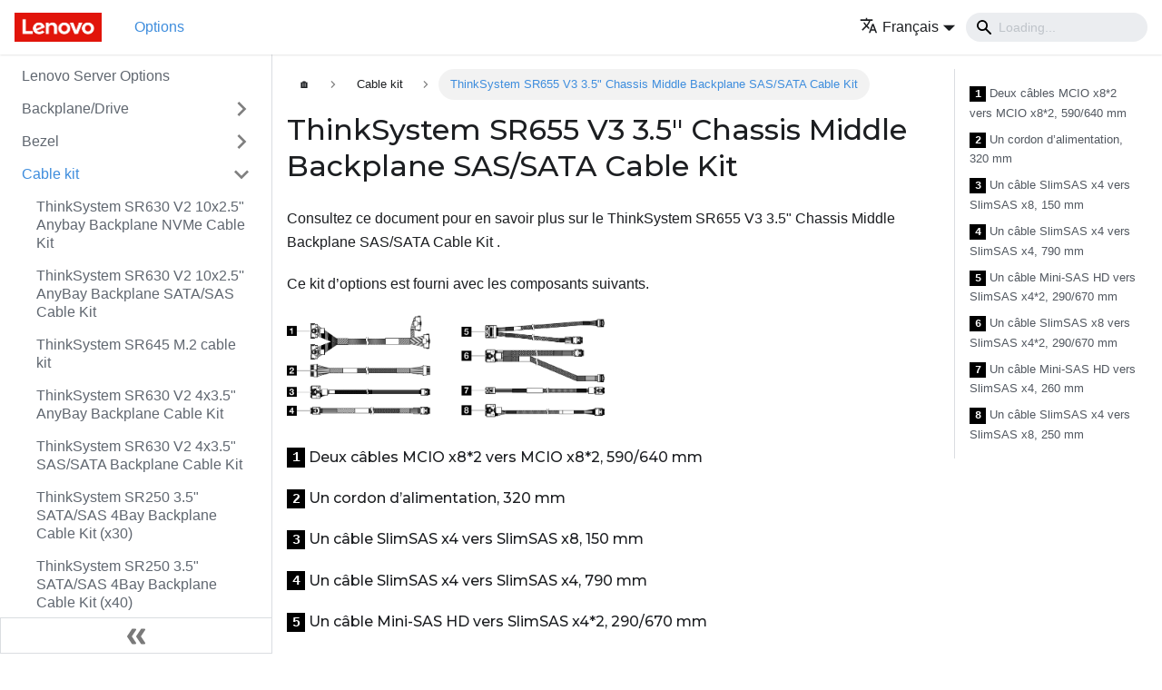

--- FILE ---
content_type: text/html
request_url: https://serveroption.lenovo.com/fr/cable_kit_options/cable_kit_sr655v3_35_chassis_middle_bp_sas_sata/
body_size: 14186
content:
<!doctype html>
<html lang="fr" dir="ltr" class="docs-wrapper docs-doc-page docs-version-current plugin-docs plugin-id-default docs-doc-id-cable_kit_options/cable_kit_sr655v3_35_chassis_middle_bp_sas_sata">
<head>
<meta charset="UTF-8">
<meta name="viewport" content="width=device-width,initial-scale=1">
<meta name="generator" content="Docusaurus v2.0.0-beta.18">
<link rel="preconnect" href="https://www.google-analytics.com">
<link rel="preconnect" href="https://www.googletagmanager.com">
<script async src="https://www.googletagmanager.com/gtag/js?id=G-QKLZ2B7KN6"></script>
<script>function gtag(){dataLayer.push(arguments)}window.dataLayer=window.dataLayer||[],gtag("js",new Date),gtag("config","G-QKLZ2B7KN6",{anonymize_ip:!0})</script><title data-rh="true">ThinkSystem SR655 V3 3.5&quot; Chassis Middle Backplane SAS/SATA Cable Kit | Lenovo Server Options</title><meta data-rh="true" name="twitter:card" content="summary_large_image"><meta data-rh="true" property="og:url" content="https://serveroption.lenovo.com/fr/cable_kit_options/cable_kit_sr655v3_35_chassis_middle_bp_sas_sata"><meta data-rh="true" name="docusaurus_locale" content="fr"><meta data-rh="true" name="docsearch:language" content="fr"><meta data-rh="true" name="docusaurus_version" content="current"><meta data-rh="true" name="docusaurus_tag" content="docs-default-current"><meta data-rh="true" name="docsearch:version" content="current"><meta data-rh="true" name="docsearch:docusaurus_tag" content="docs-default-current"><meta data-rh="true" property="og:title" content="ThinkSystem SR655 V3 3.5&quot; Chassis Middle Backplane SAS/SATA Cable Kit | Lenovo Server Options"><meta data-rh="true" name="description" content="Consultez ce document pour en savoir plus sur le ThinkSystem SR655 V3 3.5&quot; Chassis Middle Backplane SAS/SATA Cable Kit ."><meta data-rh="true" property="og:description" content="Consultez ce document pour en savoir plus sur le ThinkSystem SR655 V3 3.5&quot; Chassis Middle Backplane SAS/SATA Cable Kit ."><meta data-rh="true" property="og:image" content="https://serveroption.lenovo.com/fr/files/cable_kit_options/4X97A86422-011-400_soc.png"><meta data-rh="true" name="twitter:image" content="https://serveroption.lenovo.com/fr/files/cable_kit_options/4X97A86422-011-400_soc.png"><link data-rh="true" rel="icon" href="/fr/img/favicon.ico"><link data-rh="true" rel="canonical" href="https://serveroption.lenovo.com/fr/cable_kit_options/cable_kit_sr655v3_35_chassis_middle_bp_sas_sata"><link data-rh="true" rel="alternate" href="https://serveroption.lenovo.com/cable_kit_options/cable_kit_sr655v3_35_chassis_middle_bp_sas_sata" hreflang="en"><link data-rh="true" rel="alternate" href="https://serveroption.lenovo.com/de/cable_kit_options/cable_kit_sr655v3_35_chassis_middle_bp_sas_sata" hreflang="de"><link data-rh="true" rel="alternate" href="https://serveroption.lenovo.com/es/cable_kit_options/cable_kit_sr655v3_35_chassis_middle_bp_sas_sata" hreflang="es"><link data-rh="true" rel="alternate" href="https://serveroption.lenovo.com/fr/cable_kit_options/cable_kit_sr655v3_35_chassis_middle_bp_sas_sata" hreflang="fr"><link data-rh="true" rel="alternate" href="https://serveroption.lenovo.com/it/cable_kit_options/cable_kit_sr655v3_35_chassis_middle_bp_sas_sata" hreflang="it"><link data-rh="true" rel="alternate" href="https://serveroption.lenovo.com/ja/cable_kit_options/cable_kit_sr655v3_35_chassis_middle_bp_sas_sata" hreflang="ja"><link data-rh="true" rel="alternate" href="https://serveroption.lenovo.com/ko/cable_kit_options/cable_kit_sr655v3_35_chassis_middle_bp_sas_sata" hreflang="ko"><link data-rh="true" rel="alternate" href="https://serveroption.lenovo.com/pt-BR/cable_kit_options/cable_kit_sr655v3_35_chassis_middle_bp_sas_sata" hreflang="pt-BR"><link data-rh="true" rel="alternate" href="https://serveroption.lenovo.com/ru/cable_kit_options/cable_kit_sr655v3_35_chassis_middle_bp_sas_sata" hreflang="ru"><link data-rh="true" rel="alternate" href="https://serveroption.lenovo.com/th/cable_kit_options/cable_kit_sr655v3_35_chassis_middle_bp_sas_sata" hreflang="th"><link data-rh="true" rel="alternate" href="https://serveroption.lenovo.com/zh-CN/cable_kit_options/cable_kit_sr655v3_35_chassis_middle_bp_sas_sata" hreflang="zh-CN"><link data-rh="true" rel="alternate" href="https://serveroption.lenovo.com/zh-TW/cable_kit_options/cable_kit_sr655v3_35_chassis_middle_bp_sas_sata" hreflang="zh-TW"><link data-rh="true" rel="alternate" href="https://serveroption.lenovo.com/cable_kit_options/cable_kit_sr655v3_35_chassis_middle_bp_sas_sata" hreflang="x-default"><link rel="stylesheet" href="/fr/assets/css/styles.css">
<link rel="preload" href="/fr/assets/js/runtime~main.js" as="script">
<link rel="preload" href="/fr/assets/js/main.js" as="script">
</head>
<body class="navigation-with-keyboard">
<script>!function(){function t(t){document.documentElement.setAttribute("data-theme",t)}var e=function(){var t=null;try{t=localStorage.getItem("theme")}catch(t){}return t}();t(null!==e?e:"light")}()</script><div id="__docusaurus">
<div role="region"><a href="#" class="skipToContent_ZgBM">Aller au contenu principal</a></div><nav class="navbar navbar--fixed-top"><div class="navbar__inner"><div class="navbar__items"><button aria-label="Navigation bar toggle" class="navbar__toggle clean-btn" type="button" tabindex="0"><svg width="30" height="30" viewBox="0 0 30 30" aria-hidden="true"><path stroke="currentColor" stroke-linecap="round" stroke-miterlimit="10" stroke-width="2" d="M4 7h22M4 15h22M4 23h22"></path></svg></button><a class="navbar__brand" href="/fr/"><div class="navbar__logo"><img src="/fr/img/logo.png" alt="Lenovo Logo" class="themedImage_W2Cr themedImage--light_TfLj"><img src="/fr/img/logo.png" alt="Lenovo Logo" class="themedImage_W2Cr themedImage--dark_oUvU"></div></a><a class="navbar__item navbar__link navbar__link--active" href="/fr/">Options</a></div><div class="navbar__items navbar__items--right"><div class="navbar__item dropdown dropdown--hoverable dropdown--right"><a href="#" aria-haspopup="true" aria-expanded="false" role="button" class="navbar__link"><span><svg viewBox="0 0 24 24" width="20" height="20" aria-hidden="true" class="iconLanguage_dNtB"><path fill="currentColor" d="M12.87 15.07l-2.54-2.51.03-.03c1.74-1.94 2.98-4.17 3.71-6.53H17V4h-7V2H8v2H1v1.99h11.17C11.5 7.92 10.44 9.75 9 11.35 8.07 10.32 7.3 9.19 6.69 8h-2c.73 1.63 1.73 3.17 2.98 4.56l-5.09 5.02L4 19l5-5 3.11 3.11.76-2.04zM18.5 10h-2L12 22h2l1.12-3h4.75L21 22h2l-4.5-12zm-2.62 7l1.62-4.33L19.12 17h-3.24z"></path></svg><span>Français</span></span></a><ul class="dropdown__menu"><li><a href="/cable_kit_options/cable_kit_sr655v3_35_chassis_middle_bp_sas_sata" target="_self" rel="noopener noreferrer" class="dropdown__link">English</a></li><li><a href="/de/cable_kit_options/cable_kit_sr655v3_35_chassis_middle_bp_sas_sata" target="_self" rel="noopener noreferrer" class="dropdown__link">Deutsch</a></li><li><a href="/es/cable_kit_options/cable_kit_sr655v3_35_chassis_middle_bp_sas_sata" target="_self" rel="noopener noreferrer" class="dropdown__link">Español</a></li><li><a href="/fr/cable_kit_options/cable_kit_sr655v3_35_chassis_middle_bp_sas_sata" target="_self" rel="noopener noreferrer" class="dropdown__link dropdown__link--active">Français</a></li><li><a href="/it/cable_kit_options/cable_kit_sr655v3_35_chassis_middle_bp_sas_sata" target="_self" rel="noopener noreferrer" class="dropdown__link">Italiano</a></li><li><a href="/ja/cable_kit_options/cable_kit_sr655v3_35_chassis_middle_bp_sas_sata" target="_self" rel="noopener noreferrer" class="dropdown__link">日本語</a></li><li><a href="/ko/cable_kit_options/cable_kit_sr655v3_35_chassis_middle_bp_sas_sata" target="_self" rel="noopener noreferrer" class="dropdown__link">한국어</a></li><li><a href="/pt-BR/cable_kit_options/cable_kit_sr655v3_35_chassis_middle_bp_sas_sata" target="_self" rel="noopener noreferrer" class="dropdown__link">Português do Brasil</a></li><li><a href="/ru/cable_kit_options/cable_kit_sr655v3_35_chassis_middle_bp_sas_sata" target="_self" rel="noopener noreferrer" class="dropdown__link">Русский</a></li><li><a href="/th/cable_kit_options/cable_kit_sr655v3_35_chassis_middle_bp_sas_sata" target="_self" rel="noopener noreferrer" class="dropdown__link">ภาษาไทย</a></li><li><a href="/zh-CN/cable_kit_options/cable_kit_sr655v3_35_chassis_middle_bp_sas_sata" target="_self" rel="noopener noreferrer" class="dropdown__link">简体中文</a></li><li><a href="/zh-TW/cable_kit_options/cable_kit_sr655v3_35_chassis_middle_bp_sas_sata" target="_self" rel="noopener noreferrer" class="dropdown__link">繁體中文</a></li></ul></div><div class="navbar__search"><span aria-label="expand searchbar" role="button" class="search-icon" tabindex="0"></span><input type="search" id="search_input_react" placeholder="Loading..." aria-label="Search" class="navbar__search-input search-bar" disabled=""></div></div></div><div role="presentation" class="navbar-sidebar__backdrop"></div></nav><div class="main-wrapper"><div class="docPage_P2Lg"><button aria-label="Revenez en haut" class="clean-btn theme-back-to-top-button backToTopButton_RiI4" type="button"></button><aside class="theme-doc-sidebar-container docSidebarContainer_rKC_"><div class="sidebar_RiAD"><nav class="menu thin-scrollbar menu_izAj"><ul class="theme-doc-sidebar-menu menu__list"><li class="theme-doc-sidebar-item-link theme-doc-sidebar-item-link-level-1 menu__list-item"><a class="menu__link" href="/fr/">Lenovo Server Options</a></li><li class="theme-doc-sidebar-item-category theme-doc-sidebar-item-category-level-1 menu__list-item menu__list-item--collapsed"><div class="menu__list-item-collapsible"><a class="menu__link menu__link--sublist" aria-expanded="false" href="/fr/backplane_drive_options/">Backplane/Drive</a><button aria-label="Toggle the collapsible sidebar category &#x27;Backplane/Drive&#x27;" type="button" class="clean-btn menu__caret"></button></div></li><li class="theme-doc-sidebar-item-category theme-doc-sidebar-item-category-level-1 menu__list-item menu__list-item--collapsed"><div class="menu__list-item-collapsible"><a class="menu__link menu__link--sublist" aria-expanded="false" href="/fr/bezel_options/">Bezel</a><button aria-label="Toggle the collapsible sidebar category &#x27;Bezel&#x27;" type="button" class="clean-btn menu__caret"></button></div></li><li class="theme-doc-sidebar-item-category theme-doc-sidebar-item-category-level-1 menu__list-item"><div class="menu__list-item-collapsible"><a class="menu__link menu__link--sublist menu__link--active" aria-expanded="true" href="/fr/cable_kit_options/">Cable kit</a><button aria-label="Toggle the collapsible sidebar category &#x27;Cable kit&#x27;" type="button" class="clean-btn menu__caret"></button></div><ul style="display:block;overflow:visible;height:auto" class="menu__list"><li class="theme-doc-sidebar-item-link theme-doc-sidebar-item-link-level-2 menu__list-item"><a class="menu__link" tabindex="0" href="/fr/cable_kit_options/10anybay_bp_nvme_cable_kit">ThinkSystem SR630 V2 10x2.5&quot; Anybay Backplane NVMe Cable Kit</a></li><li class="theme-doc-sidebar-item-link theme-doc-sidebar-item-link-level-2 menu__list-item"><a class="menu__link" tabindex="0" href="/fr/cable_kit_options/10anybay_bp_sata_cable_kit">ThinkSystem SR630 V2 10x2.5&#x27;&#x27; AnyBay Backplane SATA/SAS Cable Kit</a></li><li class="theme-doc-sidebar-item-link theme-doc-sidebar-item-link-level-2 menu__list-item"><a class="menu__link" tabindex="0" href="/fr/cable_kit_options/1u_m2_cable_kit">ThinkSystem SR645 M.2 cable kit</a></li><li class="theme-doc-sidebar-item-link theme-doc-sidebar-item-link-level-2 menu__list-item"><a class="menu__link" tabindex="0" href="/fr/cable_kit_options/435anybay_bp_cable_kit">ThinkSystem SR630 V2 4x3.5&quot; AnyBay Backplane Cable Kit</a></li><li class="theme-doc-sidebar-item-link theme-doc-sidebar-item-link-level-2 menu__list-item"><a class="menu__link" tabindex="0" href="/fr/cable_kit_options/435sata_bp_cable_kit">ThinkSystem SR630 V2 4x3.5&quot; SAS/SATA Backplane Cable Kit</a></li><li class="theme-doc-sidebar-item-link theme-doc-sidebar-item-link-level-2 menu__list-item"><a class="menu__link" tabindex="0" href="/fr/cable_kit_options/4M17A13565_thinksystem_sr250_35_satasas_4bay_bp_cable_kit_x30">ThinkSystem SR250 3.5&quot; SATA/SAS 4Bay Backplane Cable Kit (x30)</a></li><li class="theme-doc-sidebar-item-link theme-doc-sidebar-item-link-level-2 menu__list-item"><a class="menu__link" tabindex="0" href="/fr/cable_kit_options/4M17A80602_thinksystem_sr250_35_satasas_4bay_bp_cable_kit_x40">ThinkSystem SR250 3.5&quot; SATA/SAS 4Bay Backplane Cable Kit (x40)</a></li><li class="theme-doc-sidebar-item-link theme-doc-sidebar-item-link-level-2 menu__list-item"><a class="menu__link" tabindex="0" href="/fr/cable_kit_options/4Z57A12652_thinksystem_sr250_35_25_hba_bp_mshd_cable_x30">ThinkSystem SR250 3.5&quot;/2.5&quot; HBA to BP MSHD cable (x30)</a></li><li class="theme-doc-sidebar-item-link theme-doc-sidebar-item-link-level-2 menu__list-item"><a class="menu__link" tabindex="0" href="/fr/cable_kit_options/4Z57A80610_thinksystem_sr250_35_25_hba_bp_mshd_cable_x40">ThinkSystem SR250 3.5&quot;/2.5&quot; HBA to BP MSHD cable (x40)</a></li><li class="theme-doc-sidebar-item-link theme-doc-sidebar-item-link-level-2 menu__list-item"><a class="menu__link" tabindex="0" href="/fr/cable_kit_options/6sata_4anybay_bp_nvme_cable_kit">ThinkSystem SR630 V2 6SATA/SAS+4AnyBay Backplane NVMe Cable Kit</a></li><li class="theme-doc-sidebar-item-link theme-doc-sidebar-item-link-level-2 menu__list-item"><a class="menu__link" tabindex="0" href="/fr/cable_kit_options/6sata_4anybay_bp_sata_cable_kit">ThinkSystem SR630 V2 6SATA/SAS+4AnyBay Backplane SATA/SAS Cable Kit</a></li><li class="theme-doc-sidebar-item-link theme-doc-sidebar-item-link-level-2 menu__list-item"><a class="menu__link" tabindex="0" href="/fr/cable_kit_options/8sas_bp_cable_kit">ThinkSystem SR630 V2 8x2.5&quot; SAS/SATA Backplane Cable Kit</a></li><li class="theme-doc-sidebar-item-link theme-doc-sidebar-item-link-level-2 menu__list-item"><a class="menu__link" tabindex="0" href="/fr/cable_kit_options/ThinkSystem_ST550_GPU_Power_Cable_Kit">Kit de cordon d’alimentation GPU ThinkSystem ST550</a></li><li class="theme-doc-sidebar-item-link theme-doc-sidebar-item-link-level-2 menu__list-item"><a class="menu__link" tabindex="0" href="/fr/cable_kit_options/cable_10x2.5_bp_anybay_nvme_gen5_645_v3_suo">ThinkSystem SR645 V3 10x2.5&quot; Anybay Backplane NVMe Gen5 Cable Option Kit</a></li><li class="theme-doc-sidebar-item-link theme-doc-sidebar-item-link-level-2 menu__list-item"><a class="menu__link" tabindex="0" href="/fr/cable_kit_options/cable_10x2.5_bp_anybay_pcie_645_v3_suo">ThinkSystem SR645 V3 Gen4 10x2.5&quot; AnyBay Backplane PCIe Cable Option Kit</a></li><li class="theme-doc-sidebar-item-link theme-doc-sidebar-item-link-level-2 menu__list-item"><a class="menu__link" tabindex="0" href="/fr/cable_kit_options/cable_10x2.5ss_bp_645_v3_suo">ThinkSystem SR645 V3 10x2.5&quot; SAS/SATA Backplane Cable Option Kit</a></li><li class="theme-doc-sidebar-item-link theme-doc-sidebar-item-link-level-2 menu__list-item"><a class="menu__link" tabindex="0" href="/fr/cable_kit_options/cable_2.5_bp1_nvme_650_v2_suo">ThinkSystem SR650 V2 2.5&quot; Chassis Front BP1 NVMe Cable Kit</a></li><li class="theme-doc-sidebar-item-link theme-doc-sidebar-item-link-level-2 menu__list-item"><a class="menu__link" tabindex="0" href="/fr/cable_kit_options/cable_2.5_bp1_sas_650_v2_suo">ThinkSystem SR650 V2 front 8 x 2.5&#x27;&#x27; backplane 1 SAS/SATA cable kit</a></li><li class="theme-doc-sidebar-item-link theme-doc-sidebar-item-link-level-2 menu__list-item"><a class="menu__link" tabindex="0" href="/fr/cable_kit_options/cable_2.5_bp2_nvme_650_v2_suo">ThinkSystem SR650 V2 2.5&quot; Chassis Front BP2 NVMe Cable Kit</a></li><li class="theme-doc-sidebar-item-link theme-doc-sidebar-item-link-level-2 menu__list-item"><a class="menu__link" tabindex="0" href="/fr/cable_kit_options/cable_2.5_bp2_sas_650_v2_suo">ThinkSystem SR650 V2 front 8 x 2.5&#x27;&#x27; backplane 2 SAS/SATA cable kit</a></li><li class="theme-doc-sidebar-item-link theme-doc-sidebar-item-link-level-2 menu__list-item"><a class="menu__link" tabindex="0" href="/fr/cable_kit_options/cable_2.5_bp3_nvme_650_v2_suo">ThinkSystem SR650 V2 2.5&quot; Chassis Front BP3 NVMe Cable Kit</a></li><li class="theme-doc-sidebar-item-link theme-doc-sidebar-item-link-level-2 menu__list-item"><a class="menu__link" tabindex="0" href="/fr/cable_kit_options/cable_2.5_bp3_sas_650_v2_suo">ThinkSystem SR650 V2 front 8 x 2.5&#x27;&#x27; backplane 3 SAS/SATA cable kit</a></li><li class="theme-doc-sidebar-item-link theme-doc-sidebar-item-link-level-2 menu__list-item"><a class="menu__link" tabindex="0" href="/fr/cable_kit_options/cable_2.5_mid_nvme_650_v2_suo">ThinkSystem SR650 V2 2.5&quot; Chassis Middle Backplane NVMe Cable Kit</a></li><li class="theme-doc-sidebar-item-link theme-doc-sidebar-item-link-level-2 menu__list-item"><a class="menu__link" tabindex="0" href="/fr/cable_kit_options/cable_2.5_mid_sas_650_v2_suo">ThinkSystem SR650 V2 2.5&quot; Chassis Middle Backplane SAS/SATA Cable Kit</a></li><li class="theme-doc-sidebar-item-link theme-doc-sidebar-item-link-level-2 menu__list-item"><a class="menu__link" tabindex="0" href="/fr/cable_kit_options/cable_2.5_rear_sas_650_v2_suo">ThinkSystem SR650 V2 2.5&quot; Chassis Rear Backplane SAS/SATA Cable Kit</a></li><li class="theme-doc-sidebar-item-link theme-doc-sidebar-item-link-level-2 menu__list-item"><a class="menu__link" tabindex="0" href="/fr/cable_kit_options/cable_24_nvme_650_v2_suo">ThinkSystem SR650 V2 24 NVMe Cable Kit</a></li><li class="theme-doc-sidebar-item-link theme-doc-sidebar-item-link-level-2 menu__list-item"><a class="menu__link" tabindex="0" href="/fr/cable_kit_options/cable_2x2.5_ss_rear_bp_645_v3_suo">ThinkSystem SR645 V3 2x2.5&quot; SAS/SATA Rear Backplane Cable Option Kit</a></li><li class="theme-doc-sidebar-item-link theme-doc-sidebar-item-link-level-2 menu__list-item"><a class="menu__link" tabindex="0" href="/fr/cable_kit_options/cable_3.5_front_any_650_v2_suo">ThinkSystem SR650 V2 3.5&quot; Chassis Front Backplane AnyBay Cable Kit</a></li><li class="theme-doc-sidebar-item-link theme-doc-sidebar-item-link-level-2 menu__list-item"><a class="menu__link" tabindex="0" href="/fr/cable_kit_options/cable_3.5_front_sas_650_v2_suo">ThinkSystem SR650 V2 3.5&quot; Chassis Front Backplane SAS/SATA Cable Kit</a></li><li class="theme-doc-sidebar-item-link theme-doc-sidebar-item-link-level-2 menu__list-item"><a class="menu__link" tabindex="0" href="/fr/cable_kit_options/cable_3.5_mid_sas_650_v2_suo">ThinkSystem SR650 V2 middle 4 x 3.5&#x27;&#x27; backplane SAS/SATA cable kit</a></li><li class="theme-doc-sidebar-item-link theme-doc-sidebar-item-link-level-2 menu__list-item"><a class="menu__link" tabindex="0" href="/fr/cable_kit_options/cable_3.5_rear_sas_650_v2_suo">ThinkSystem SR650 V2 3.5&quot; Chassis Rear Backplane SAS/SATA Cable Kit</a></li><li class="theme-doc-sidebar-item-link theme-doc-sidebar-item-link-level-2 menu__list-item"><a class="menu__link" tabindex="0" href="/fr/cable_kit_options/cable_32_nvme_650_v2_suo">ThinkSystem SR650 V2 32 NVMe Cable Kit</a></li><li class="theme-doc-sidebar-item-link theme-doc-sidebar-item-link-level-2 menu__list-item"><a class="menu__link" tabindex="0" href="/fr/cable_kit_options/cable_4x2.5_nvme_gen5_bp_645_v3_suo">ThinkSystem SR645 V3 4x2.5&quot; NVMe Gen5 Cable Option Kit</a></li><li class="theme-doc-sidebar-item-link theme-doc-sidebar-item-link-level-2 menu__list-item"><a class="menu__link" tabindex="0" href="/fr/cable_kit_options/cable_4x2.5_ss_bp_645_v3_suo">ThinkSystem SR645 V3 4x2.5&quot; SAS/SATA Backplane Cable Option Kit</a></li><li class="theme-doc-sidebar-item-link theme-doc-sidebar-item-link-level-2 menu__list-item"><a class="menu__link" tabindex="0" href="/fr/cable_kit_options/cable_6x2.5ss_4xanybay_bp_645_v3_suo">ThinkSystem SR645 V3 6x2.5&quot; SAS/SATA+ 4xAnyBay Backplane Cable Option Kit</a></li><li class="theme-doc-sidebar-item-link theme-doc-sidebar-item-link-level-2 menu__list-item"><a class="menu__link" tabindex="0" href="/fr/cable_kit_options/cable_8x2.5_bp_sas_645_v3_suo">ThinkSystem SR645 V3 8x2.5&quot; SAS/SATA Backplane Cable Option Kit</a></li><li class="theme-doc-sidebar-item-link theme-doc-sidebar-item-link-level-2 menu__list-item"><a class="menu__link" tabindex="0" href="/fr/cable_kit_options/cable_cff_650_v2_suo">ThinkSystem SR650 V2 Internal Raid Adapter Cable Kit</a></li><li class="theme-doc-sidebar-item-link theme-doc-sidebar-item-link-level-2 menu__list-item"><a class="menu__link" tabindex="0" href="/fr/cable_kit_options/cable_kit_adapter_ncsi_cable">ThinkSystem Adapter NCSI cable,270mm</a></li><li class="theme-doc-sidebar-item-link theme-doc-sidebar-item-link-level-2 menu__list-item"><a class="menu__link" tabindex="0" href="/fr/cable_kit_options/cable_kit_dp_to_hdmi_dongle_kit">ThinkSystem DP to HDMI Dongle Kit</a></li><li class="theme-doc-sidebar-item-link theme-doc-sidebar-item-link-level-2 menu__list-item"><a class="menu__link" tabindex="0" href="/fr/cable_kit_options/cable_kit_dp_to_hdmi_dongle_kit_v2">ThinkSystem DP to HDMI Dongle Kit v2</a></li><li class="theme-doc-sidebar-item-link theme-doc-sidebar-item-link-level-2 menu__list-item"><a class="menu__link" tabindex="0" href="/fr/cable_kit_options/cable_kit_dp_to_vga_dongle_kit">ThinkSystem DP to VGA Dongle Kit</a></li><li class="theme-doc-sidebar-item-link theme-doc-sidebar-item-link-level-2 menu__list-item"><a class="menu__link" tabindex="0" href="/fr/cable_kit_options/cable_kit_options_sd535_v3_cff_raid_card_cable_kit">ThinkSystem SD535 V3 CFF RAID Card Cable Kit</a></li><li class="theme-doc-sidebar-item-link theme-doc-sidebar-item-link-level-2 menu__list-item"><a class="menu__link" tabindex="0" href="/fr/cable_kit_options/cable_kit_options_sd535_v3_m2_nvme_sata_cable_kit">ThinkSystem SD535 V3 M.2 NVME + SATA Cable Kit</a></li><li class="theme-doc-sidebar-item-link theme-doc-sidebar-item-link-level-2 menu__list-item"><a class="menu__link" tabindex="0" href="/fr/cable_kit_options/cable_kit_options_sd535_v3_ocp_slot_kit">ThinkSystem SD535 V3 OCP Slot Kit</a></li><li class="theme-doc-sidebar-item-link theme-doc-sidebar-item-link-level-2 menu__list-item"><a class="menu__link" tabindex="0" href="/fr/cable_kit_options/cable_kit_options_sd550_v3_and_sd530_v3_rear_ocp_kit">ThinkSystem SD550 V3 &amp; SD530 V3 Rear OCP Kit</a></li><li class="theme-doc-sidebar-item-link theme-doc-sidebar-item-link-level-2 menu__list-item"><a class="menu__link" tabindex="0" href="/fr/cable_kit_options/cable_kit_options_thinkedge_grounding_lug_cable">ThinkEdge Grounding Cable with Lug (2500mm, 6 AWG)</a></li><li class="theme-doc-sidebar-item-link theme-doc-sidebar-item-link-level-2 menu__list-item"><a class="menu__link" tabindex="0" href="/fr/cable_kit_options/cable_kit_sd650_v3_sd650_i_v3_auxilary_cable">ThinkSystem SD650, SD650-I V3 Auxilary Cable</a></li><li class="theme-doc-sidebar-item-link theme-doc-sidebar-item-link-level-2 menu__list-item"><a class="menu__link" tabindex="0" href="/fr/cable_kit_options/cable_kit_sd665_v3_share_io_cable">ThinkSystem SD665 V3 Shared I/O cable</a></li><li class="theme-doc-sidebar-item-link theme-doc-sidebar-item-link-level-2 menu__list-item"><a class="menu__link" tabindex="0" href="/fr/cable_kit_options/cable_kit_sd665_v3_socket_direct_cable">ThinkSystem SD665 V3 Socket-Direct Cable</a></li><li class="theme-doc-sidebar-item-link theme-doc-sidebar-item-link-level-2 menu__list-item"><a class="menu__link" tabindex="0" href="/fr/cable_kit_options/cable_kit_se100_enclosure_fan_board_cable">ThinkEdge SE100 Enclosure Fan Board Cable</a></li><li class="theme-doc-sidebar-item-link theme-doc-sidebar-item-link-level-2 menu__list-item"><a class="menu__link" tabindex="0" href="/fr/cable_kit_options/cable_kit_se350_v2_15mm_nvme_cable">ThinkEdge SE350 V2 15mm NVMe SSD Cable</a></li><li class="theme-doc-sidebar-item-link theme-doc-sidebar-item-link-level-2 menu__list-item"><a class="menu__link" tabindex="0" href="/fr/cable_kit_options/cable_kit_se350_v2_7mm_nvme_cable">ThinkEdge SE350 V2 7mm NVMe SSD Cable Kit</a></li><li class="theme-doc-sidebar-item-link theme-doc-sidebar-item-link-level-2 menu__list-item"><a class="menu__link" tabindex="0" href="/fr/cable_kit_options/cable_kit_se350_v2_dc_terminal_block_cable">ThinkEdge SE350 V2 DC Terminal Block Cable</a></li><li class="theme-doc-sidebar-item-link theme-doc-sidebar-item-link-level-2 menu__list-item"><a class="menu__link" tabindex="0" href="/fr/cable_kit_options/cable_kit_se350_v2_external_300w_bridge_cable">ThinkEdge SE350 V2 External 300W Bridge Cable</a></li><li class="theme-doc-sidebar-item-link theme-doc-sidebar-item-link-level-2 menu__list-item"><a class="menu__link" tabindex="0" href="/fr/cable_kit_options/cable_kit_se350_v2_sata_cable">ThinkEdge SE350 V2 7mm/15mm SATA SSD Cable</a></li><li class="theme-doc-sidebar-item-link theme-doc-sidebar-item-link-level-2 menu__list-item"><a class="menu__link" tabindex="0" href="/fr/cable_kit_options/cable_kit_se360_v2_dc_terminal_block_cable">ThinkEdge SE360 V2 DC Terminal Block Cable</a></li><li class="theme-doc-sidebar-item-link theme-doc-sidebar-item-link-level-2 menu__list-item"><a class="menu__link" tabindex="0" href="/fr/cable_kit_options/cable_kit_se360_v2_external_300w_bridge_cable">ThinkEdge SE360 V2 External 300W Bridge Cable</a></li><li class="theme-doc-sidebar-item-link theme-doc-sidebar-item-link-level-2 menu__list-item"><a class="menu__link" tabindex="0" href="/fr/cable_kit_options/cable_kit_se450_1x2_sata_cable_for_backplane">ThinkEdge SE450 SATA Cable for Backplane</a></li><li class="theme-doc-sidebar-item-link theme-doc-sidebar-item-link-level-2 menu__list-item"><a class="menu__link" tabindex="0" href="/fr/cable_kit_options/cable_kit_se450_intel_flex170_gpu_power_cable">ThinkEdge SE450 Intel Flex 170 GPU Power Cable</a></li><li class="theme-doc-sidebar-item-link theme-doc-sidebar-item-link-level-2 menu__list-item"><a class="menu__link" tabindex="0" href="/fr/cable_kit_options/cable_kit_se450_internal_2x1_sata_cable">ThinkEdge SE450 Internal 2x2.5&quot; SATA Cable</a></li><li class="theme-doc-sidebar-item-link theme-doc-sidebar-item-link-level-2 menu__list-item"><a class="menu__link" tabindex="0" href="/fr/cable_kit_options/cable_kit_se450_internal_2x2_sata_cable">ThinkEdge SE450 Internal 4x2.5&quot; SATA Cable</a></li><li class="theme-doc-sidebar-item-link theme-doc-sidebar-item-link-level-2 menu__list-item"><a class="menu__link" tabindex="0" href="/fr/cable_kit_options/cable_kit_se450_internal_raid_1x2_sata_cable">ThinkEdge SE450 Internal RAID 2x2.5&quot; SATA Cable</a></li><li class="theme-doc-sidebar-item-link theme-doc-sidebar-item-link-level-2 menu__list-item"><a class="menu__link" tabindex="0" href="/fr/cable_kit_options/cable_kit_se450_internal_raid_2x2_sata_cable">ThinkEdge SE450 Internal RAID 4x2.5&quot; SATA Cable</a></li><li class="theme-doc-sidebar-item-link theme-doc-sidebar-item-link-level-2 menu__list-item"><a class="menu__link" tabindex="0" href="/fr/cable_kit_options/cable_kit_se450_m2_adapter_cable">ThinkEdge SE450 M.2 SATA/NVMe Adapter Cable</a></li><li class="theme-doc-sidebar-item-link theme-doc-sidebar-item-link-level-2 menu__list-item"><a class="menu__link" tabindex="0" href="/fr/cable_kit_options/cable_kit_se450_m2_sata_nvme_raid_cable">ThinkEdge SE450 M.2 SATA/NVMe RAID Adapter Cable</a></li><li class="theme-doc-sidebar-item-link theme-doc-sidebar-item-link-level-2 menu__list-item"><a class="menu__link" tabindex="0" href="/fr/cable_kit_options/cable_kit_se450_raid_1x2_sata_cable_for_backplane">ThinkEdge SE450 RAID SATA Cable for Backplane</a></li><li class="theme-doc-sidebar-item-link theme-doc-sidebar-item-link-level-2 menu__list-item"><a class="menu__link" tabindex="0" href="/fr/cable_kit_options/cable_kit_se455_v3_16_pin_gpu_cable_kit">ThinkEdge NVIDIA L40 GPU Power Cable Kit</a></li><li class="theme-doc-sidebar-item-link theme-doc-sidebar-item-link-level-2 menu__list-item"><a class="menu__link" tabindex="0" href="/fr/cable_kit_options/cable_kit_se455_v3_m2_sata_5350">ThinkEdge SE455 V3 M.2 SATA Cable for 5350-8i Adapter</a></li><li class="theme-doc-sidebar-item-link theme-doc-sidebar-item-link-level-2 menu__list-item"><a class="menu__link" tabindex="0" href="/fr/cable_kit_options/cable_kit_se455_v3_m2_sata_540">ThinkEdge SE455 V3 M.2 NVMe Cable for 540-8i Adapter</a></li><li class="theme-doc-sidebar-item-link theme-doc-sidebar-item-link-level-2 menu__list-item"><a class="menu__link" tabindex="0" href="/fr/cable_kit_options/cable_kit_se455_v3_nvme_front_drive">ThinkEdge SE455 V3 NVMe Cable for Front Drive Bays</a></li><li class="theme-doc-sidebar-item-link theme-doc-sidebar-item-link-level-2 menu__list-item"><a class="menu__link" tabindex="0" href="/fr/cable_kit_options/cable_kit_se455_v3_nvme_internal_drive">ThinkEdge SE455 V3 NVMe Cable for Internal Drive Bays</a></li><li class="theme-doc-sidebar-item-link theme-doc-sidebar-item-link-level-2 menu__list-item"><a class="menu__link" tabindex="0" href="/fr/cable_kit_options/cable_kit_se455_v3_sas_sata_x350">ThinkEdge SE455 V3 SAS/SATA Cable for X350 Adapters</a></li><li class="theme-doc-sidebar-item-link theme-doc-sidebar-item-link-level-2 menu__list-item"><a class="menu__link" tabindex="0" href="/fr/cable_kit_options/cable_kit_se455_v3_sas_sata_x40">ThinkEdge SE455 V3 SAS/SATA Cable for X40 Adapters</a></li><li class="theme-doc-sidebar-item-link theme-doc-sidebar-item-link-level-2 menu__list-item"><a class="menu__link" tabindex="0" href="/fr/cable_kit_options/cable_kit_se455_v3_sas_sata_x40_y_cable">ThinkEdge SE455 V3 SAS/SATA Y-Cable for X40 Adapters</a></li><li class="theme-doc-sidebar-item-link theme-doc-sidebar-item-link-level-2 menu__list-item"><a class="menu__link" tabindex="0" href="/fr/cable_kit_options/cable_kit_se455_v3_sata_front_drive">ThinkEdge SE455 V3 SATA Cable for Front Drive Bays</a></li><li class="theme-doc-sidebar-item-link theme-doc-sidebar-item-link-level-2 menu__list-item"><a class="menu__link" tabindex="0" href="/fr/cable_kit_options/cable_kit_se455_v3_sata_y_cable">ThinkEdge SE455 V3 SATA Y-Cable</a></li><li class="theme-doc-sidebar-item-link theme-doc-sidebar-item-link-level-2 menu__list-item"><a class="menu__link" tabindex="0" href="/fr/cable_kit_options/cable_kit_se455_v3_supercap_cable">ThinkEdge SE455 V3 Supercap Cable</a></li><li class="theme-doc-sidebar-item-link theme-doc-sidebar-item-link-level-2 menu__list-item"><a class="menu__link" tabindex="0" href="/fr/cable_kit_options/cable_kit_single_cpu_sr630v2_internal_raid_adapter">ThinkSystem Single CPU SR630V2 Internal RAID adapter cable kit</a></li><li class="theme-doc-sidebar-item-link theme-doc-sidebar-item-link-level-2 menu__list-item"><a class="menu__link" tabindex="0" href="/fr/cable_kit_options/cable_kit_single_cpu_sr645_internal_raid_adapter">ThinkSystem Single CPU SR645 Internal RAID adapter cable kit</a></li><li class="theme-doc-sidebar-item-link theme-doc-sidebar-item-link-level-2 menu__list-item"><a class="menu__link" tabindex="0" href="/fr/cable_kit_options/cable_kit_sr250_v3_cff_raid_hba_adapter_cable_kit">ThinkSystem SR250 V3 CFF RAID/HBA Adapter Cable Kit</a></li><li class="theme-doc-sidebar-item-link theme-doc-sidebar-item-link-level-2 menu__list-item"><a class="menu__link" tabindex="0" href="/fr/cable_kit_options/cable_kit_sr250_v3_st250_v3_m.2_cable_kit">ThinkSystem SR250/ST250/ST50 V3 M.2 Cable Kit</a></li><li class="theme-doc-sidebar-item-link theme-doc-sidebar-item-link-level-2 menu__list-item"><a class="menu__link" tabindex="0" href="/fr/cable_kit_options/cable_kit_sr630_1611-8p_cablekit_suo">Thinksystem SR630 1611-8P Cable Kit</a></li><li class="theme-doc-sidebar-item-link theme-doc-sidebar-item-link-level-2 menu__list-item"><a class="menu__link" tabindex="0" href="/fr/cable_kit_options/cable_kit_sr630v2_425_sas_sata">ThinkSystem SR630 V2 4x2.5&quot; SAS/SATA Cable Kit</a></li><li class="theme-doc-sidebar-item-link theme-doc-sidebar-item-link-level-2 menu__list-item"><a class="menu__link" tabindex="0" href="/fr/cable_kit_options/cable_kit_sr630v3_425_bp_nvme_fio">ThinkSystem 1U V3 4 x 2.5&quot; NVMe Backplane Cable Kit for Front I/O Module</a></li><li class="theme-doc-sidebar-item-link theme-doc-sidebar-item-link-level-2 menu__list-item"><a class="menu__link" tabindex="0" href="/fr/cable_kit_options/cable_kit_sr630v3_425_g5_bp_anybay_nvme_fio">ThinkSystem 1U V3 4 x 2.5&quot; Anybay Gen5 Backplane NVMe Cable Kit for Front I/O Module</a></li><li class="theme-doc-sidebar-item-link theme-doc-sidebar-item-link-level-2 menu__list-item"><a class="menu__link" tabindex="0" href="/fr/cable_kit_options/cable_kit_sr630v3_425_g5_bp_anybay_sassata_fio">ThinkSystem 1U V3 4 x 2.5&quot; Anybay Gen5 Backplane SAS/SATA Cable Kit for Front I/O Module</a></li><li class="theme-doc-sidebar-item-link theme-doc-sidebar-item-link-level-2 menu__list-item"><a class="menu__link" tabindex="0" href="/fr/cable_kit_options/cable_kit_sr630v3_gen5_1025_anybay_bp_nvme">ThinkSystem SR630 V3 10 x 2.5&quot; Gen5 Anybay Backplane NVMe Cable Kit</a></li><li class="theme-doc-sidebar-item-link theme-doc-sidebar-item-link-level-2 menu__list-item"><a class="menu__link" tabindex="0" href="/fr/cable_kit_options/cable_kit_sr630v3_gen5_1025_anybay_bp_sassata">ThinkSystem SR630 V3 10 x 2.5&quot; Gen5 Anybay Backplane SAS/SATA Cable Kit</a></li><li class="theme-doc-sidebar-item-link theme-doc-sidebar-item-link-level-2 menu__list-item"><a class="menu__link" tabindex="0" href="/fr/cable_kit_options/cable_kit_sr630v3_m2_nvme_raid">ThinkSystem SR630 V3 M.2 NVMe 2-Bay RAID Cable Kit</a></li><li class="theme-doc-sidebar-item-link theme-doc-sidebar-item-link-level-2 menu__list-item"><a class="menu__link" tabindex="0" href="/fr/cable_kit_options/cable_kit_sr630v3_m2_raid_b540i-2i_sata_nvme">ThinkSystem SR630 V3 M.2 RAID B540i-2i SATA/NVMe Cable Kit</a></li><li class="theme-doc-sidebar-item-link theme-doc-sidebar-item-link-level-2 menu__list-item"><a class="menu__link" tabindex="0" href="/fr/cable_kit_options/cable_kit_sr630v3_m2_sata_x4_nvme_cff_raid">ThinkSystem SR630 V3 M.2 SATA/x4 NVMe CFF RAID Cable Kit</a></li><li class="theme-doc-sidebar-item-link theme-doc-sidebar-item-link-level-2 menu__list-item"><a class="menu__link" tabindex="0" href="/fr/cable_kit_options/cable_kit_sr630v3_m2_satax4_nvme_sff_raid">ThinkSystem SR630 V3 M.2 SATA/x4 NVMe SFF RAID Cable Kit</a></li><li class="theme-doc-sidebar-item-link theme-doc-sidebar-item-link-level-2 menu__list-item"><a class="menu__link" tabindex="0" href="/fr/cable_kit_options/cable_kit_sr630v3_m2_satax4nvme_2bay">ThinkSystem SR630 V3 M.2 SATA/NVMe x4 Non RAID Cable Kit</a></li><li class="theme-doc-sidebar-item-link theme-doc-sidebar-item-link-level-2 menu__list-item"><a class="menu__link" tabindex="0" href="/fr/cable_kit_options/cable_kit_sr630v4_10X2.5_anybay+sassata_cpu+dimm-dwc">ThinkSystem SR630 V4 10X2.5&quot; AnyBay Backplane SAS/SATA Cable Kit for CPU+MEM DWC Module</a></li><li class="theme-doc-sidebar-item-link theme-doc-sidebar-item-link-level-2 menu__list-item"><a class="menu__link" tabindex="0" href="/fr/cable_kit_options/cable_kit_sr630v4_10X2.5_anybay_sassata">ThinkSystem SR630 V4 10X2.5&quot; Gen5 AnyBay Backplane SAS/SATA Cable Kit</a></li><li class="theme-doc-sidebar-item-link theme-doc-sidebar-item-link-level-2 menu__list-item"><a class="menu__link" tabindex="0" href="/fr/cable_kit_options/cable_kit_sr630v4_10x2.5_anybay_nvme_cpu+mem-dwc">ThinkSystem SR630 V4 10x2.5&quot; AnyBay Backplane NVMe Cable Kit for CPU+MEM DWC Module</a></li><li class="theme-doc-sidebar-item-link theme-doc-sidebar-item-link-level-2 menu__list-item"><a class="menu__link" tabindex="0" href="/fr/cable_kit_options/cable_kit_sr630v4_1m_supercap">ThinkSystem SR630 V4 1m Supercap Cable Kit</a></li><li class="theme-doc-sidebar-item-link theme-doc-sidebar-item-link-level-2 menu__list-item"><a class="menu__link" tabindex="0" href="/fr/cable_kit_options/cable_kit_sr630v4_1u2u_v4_nvidia-connectx-8-aux">V4 1U/2U NVIDIA ConnectX-8 Aux Cable Kit</a></li><li class="theme-doc-sidebar-item-link theme-doc-sidebar-item-link-level-2 menu__list-item"><a class="menu__link" tabindex="0" href="/fr/cable_kit_options/cable_kit_sr630v4_4X2.5_sassata">ThinkSystem SR630 V4 4X2.5&quot; Backplane SAS/SATA Cable Kit</a></li><li class="theme-doc-sidebar-item-link theme-doc-sidebar-item-link-level-2 menu__list-item"><a class="menu__link" tabindex="0" href="/fr/cable_kit_options/cable_kit_sr630v4_4x2.5-nvme_6sassata+4anybay_cpu+dimm-dwc">ThinkSystem SR630 V4 4x2.5&quot; NVMe Cable Kit for 6SAS/SATA+4Anybay &amp; CPU+MEM DWC Module</a></li><li class="theme-doc-sidebar-item-link theme-doc-sidebar-item-link-level-2 menu__list-item"><a class="menu__link" tabindex="0" href="/fr/cable_kit_options/cable_kit_sr630v4_e3.s_1t_book-1&amp;4">ThinkSystem SR630 V4 E3.S 1T Book 1&amp;4 Cable Kit</a></li><li class="theme-doc-sidebar-item-link theme-doc-sidebar-item-link-level-2 menu__list-item"><a class="menu__link" tabindex="0" href="/fr/cable_kit_options/cable_kit_sr630v4_e3.s_1t_book-1&amp;4_cpu+mem-dwc">ThinkSystem SR630 V4 E3.S 1T Book 1&amp;4 Cable Kit for CPU+MEM DWC Module</a></li><li class="theme-doc-sidebar-item-link theme-doc-sidebar-item-link-level-2 menu__list-item"><a class="menu__link" tabindex="0" href="/fr/cable_kit_options/cable_kit_sr630v4_e3.s_1t_book-2&amp;3">ThinkSystem SR630 V4 E3.S 1T Book 2&amp;3 Cable Kit</a></li><li class="theme-doc-sidebar-item-link theme-doc-sidebar-item-link-level-2 menu__list-item"><a class="menu__link" tabindex="0" href="/fr/cable_kit_options/cable_kit_sr630v4_e3.s_1t_book-3_cpu+mem-dwc">ThinkSystem SR630 V4 E3.S 1T Book 3 Cable Kit for CPU+MEM DWC Module</a></li><li class="theme-doc-sidebar-item-link theme-doc-sidebar-item-link-level-2 menu__list-item"><a class="menu__link" tabindex="0" href="/fr/cable_kit_options/cable_kit_sr630v4_e3.s_2t_book-1&amp;4">ThinkSystem SR630 V4 E3.S 2T Book 1&amp;4 Cable Kit</a></li><li class="theme-doc-sidebar-item-link theme-doc-sidebar-item-link-level-2 menu__list-item"><a class="menu__link" tabindex="0" href="/fr/cable_kit_options/cable_kit_sr630v4_e3.s_2t_book-2&amp;3">ThinkSystem SR630 V4 E3.S 2T Book 2&amp;3 Cable Kit</a></li><li class="theme-doc-sidebar-item-link theme-doc-sidebar-item-link-level-2 menu__list-item"><a class="menu__link" tabindex="0" href="/fr/cable_kit_options/cable_kit_sr630v4_internal-raid-adapter">ThinkSystem SR630 V4 Internal Raid Adapter Cable Kit</a></li><li class="theme-doc-sidebar-item-link theme-doc-sidebar-item-link-level-2 menu__list-item"><a class="menu__link" tabindex="0" href="/fr/cable_kit_options/cable_kit_sr635v3_10x2.5_anybay_g4_10xu.3">ThinkSystem SR635 V3 10x2.5&quot; AnyBay Backplane Gen4 10xU.3 PCIe Cable Kit</a></li><li class="theme-doc-sidebar-item-link theme-doc-sidebar-item-link-level-2 menu__list-item"><a class="menu__link" tabindex="0" href="/fr/cable_kit_options/cable_kit_sr635v3_10x2.5_anybay_g4_8xu.3">ThinkSystem SR635 V3 10x2.5&quot; AnyBay Backplane Gen4 8xU.3 PCIe Cable Kit</a></li><li class="theme-doc-sidebar-item-link theme-doc-sidebar-item-link-level-2 menu__list-item"><a class="menu__link" tabindex="0" href="/fr/cable_kit_options/cable_kit_sr635v3_10x2.5_anybay_g5_nvme">ThinkSystem SR635 V3 10x2.5&quot; AnyBay Backplane Gen5 NVMe Cable Kit</a></li><li class="theme-doc-sidebar-item-link theme-doc-sidebar-item-link-level-2 menu__list-item"><a class="menu__link" tabindex="0" href="/fr/cable_kit_options/cable_kit_sr635v3_10x2.5_anybay_g5_sas_sata">ThinkSystem SR635 V3 10x2.5&quot; AnyBay Backplane Gen5 SAS/SATA Cable Kit</a></li><li class="theme-doc-sidebar-item-link theme-doc-sidebar-item-link-level-2 menu__list-item"><a class="menu__link" tabindex="0" href="/fr/cable_kit_options/cable_kit_sr635v3_10x2.5_anybay_nvme">ThinkSystem SR635 V3 10x2.5&quot;AnyBay NVMe Backplane Cable Kit</a></li><li class="theme-doc-sidebar-item-link theme-doc-sidebar-item-link-level-2 menu__list-item"><a class="menu__link" tabindex="0" href="/fr/cable_kit_options/cable_kit_sr635v3_10x2.5_anybay_sas_sata">ThinkSystem SR635 V3 10x2.5&quot;AnyBay Backplane SAS/SATA Cable Kit</a></li><li class="theme-doc-sidebar-item-link theme-doc-sidebar-item-link-level-2 menu__list-item"><a class="menu__link" tabindex="0" href="/fr/cable_kit_options/cable_kit_sr635v3_10x2.5_sas_sata">ThinkSystem SR635 V3 10x2.5&quot; SAS/SATA Backplane Cable Kit</a></li><li class="theme-doc-sidebar-item-link theme-doc-sidebar-item-link-level-2 menu__list-item"><a class="menu__link" tabindex="0" href="/fr/cable_kit_options/cable_kit_sr635v3_4x2.5_anybay_g4_nvme">ThinkSystem SR635 V3 4x2.5&quot; AnyBay Backplane Gen4 NVMe Cable Kit</a></li><li class="theme-doc-sidebar-item-link theme-doc-sidebar-item-link-level-2 menu__list-item"><a class="menu__link" tabindex="0" href="/fr/cable_kit_options/cable_kit_sr635v3_4x2.5_anybay_g5_nvme">ThinkSystem SR635 V3 4x2.5&quot; AnyBay Backplane Gen5 NVMe Cable Kit</a></li><li class="theme-doc-sidebar-item-link theme-doc-sidebar-item-link-level-2 menu__list-item"><a class="menu__link" tabindex="0" href="/fr/cable_kit_options/cable_kit_sr635v3_4x2.5_anybay_g5_sas_sata">ThinkSystem SR635 V3 4x2.5&quot; AnyBay Backplane Gen5 SAS/SATA Cable Kit</a></li><li class="theme-doc-sidebar-item-link theme-doc-sidebar-item-link-level-2 menu__list-item"><a class="menu__link" tabindex="0" href="/fr/cable_kit_options/cable_kit_sr635v3_4x2.5_sas_sata">ThinkSystem SR635 V3 4x2.5&quot; SAS/SATA Backplane Cable Kit</a></li><li class="theme-doc-sidebar-item-link theme-doc-sidebar-item-link-level-2 menu__list-item"><a class="menu__link" tabindex="0" href="/fr/cable_kit_options/cable_kit_sr635v3_6+4_anybay">ThinkSystem SR635 V3 6xSATA/SAS+4xAnyBay Backplane Cable Kit</a></li><li class="theme-doc-sidebar-item-link theme-doc-sidebar-item-link-level-2 menu__list-item"><a class="menu__link" tabindex="0" href="/fr/cable_kit_options/cable_kit_sr635v3_8x2.5_sas_sata">ThinkSystem SR635 V3 8x2.5&quot; SAS/SATA Backplane Cable Kit</a></li><li class="theme-doc-sidebar-item-link theme-doc-sidebar-item-link-level-2 menu__list-item"><a class="menu__link" tabindex="0" href="/fr/cable_kit_options/cable_kit_sr635v3_gen4_16edsff_nvme">ThinkSystem SR635 V3 16EDSFF Backplane Gen4 NVMe Cable Kit</a></li><li class="theme-doc-sidebar-item-link theme-doc-sidebar-item-link-level-2 menu__list-item"><a class="menu__link" tabindex="0" href="/fr/cable_kit_options/cable_kit_sr635v3_internal_raid_adapter">ThinkSystem SR635 V3 Internal RAID Adapter Backplane Cable Kit</a></li><li class="theme-doc-sidebar-item-link theme-doc-sidebar-item-link-level-2 menu__list-item"><a class="menu__link" tabindex="0" href="/fr/cable_kit_options/cable_kit_sr635v3_m.2_raid_b540i-2i_sata_nvme">ThinkSystem SR635 V3 M.2 RAID B540i-2i SATA/NVMe Cable Kit</a></li><li class="theme-doc-sidebar-item-link theme-doc-sidebar-item-link-level-2 menu__list-item"><a class="menu__link" tabindex="0" href="/fr/cable_kit_options/cable_kit_sr635v3_m2_sata_nvme">ThinkSystem SR635 V3 M.2 SATA/NVMe Cable Kit</a></li><li class="theme-doc-sidebar-item-link theme-doc-sidebar-item-link-level-2 menu__list-item"><a class="menu__link" tabindex="0" href="/fr/cable_kit_options/cable_kit_sr635v3_m2_x4_sata_nvme">ThinkSystem SR635 V3 M.2 x4 SATA/NVMe Cable Kit</a></li><li class="theme-doc-sidebar-item-link theme-doc-sidebar-item-link-level-2 menu__list-item"><a class="menu__link" tabindex="0" href="/fr/cable_kit_options/cable_kit_sr635v3_rear_7mm_sata_nvme">ThinkSystem SR635 V3 Rear 7mm SATA/NVMe Drive Kit</a></li><li class="theme-doc-sidebar-item-link theme-doc-sidebar-item-link-level-2 menu__list-item"><a class="menu__link" tabindex="0" href="/fr/cable_kit_options/cable_kit_sr635v3_rearbp_nvme">ThinkSystem SR635 V3 Rear 2.5&quot; NVMe Drive Kit</a></li><li class="theme-doc-sidebar-item-link theme-doc-sidebar-item-link-level-2 menu__list-item"><a class="menu__link" tabindex="0" href="/fr/cable_kit_options/cable_kit_sr635v3_rearbp_sas_sata">ThinkSystem SR635 V3 2.5&quot; Chassis Rear Backplane SAS/SATA Cable Kit</a></li><li class="theme-doc-sidebar-item-link theme-doc-sidebar-item-link-level-2 menu__list-item"><a class="menu__link" tabindex="0" href="/fr/cable_kit_options/cable_kit_sr645_retimer_cable_kit">ThinkSystem SR645 Retimer cable kit</a></li><li class="theme-doc-sidebar-item-link theme-doc-sidebar-item-link-level-2 menu__list-item"><a class="menu__link" tabindex="0" href="/fr/cable_kit_options/cable_kit_sr645v3_10x2.5_anybay">ThinkSystem SR645 V3 Gen4 10x2.5&quot; AnyBay Backplane SAS/SATA Cable Option Kit</a></li><li class="theme-doc-sidebar-item-link theme-doc-sidebar-item-link-level-2 menu__list-item"><a class="menu__link" tabindex="0" href="/fr/cable_kit_options/cable_kit_sr645v3_2x2.5_rear_nvme_bp_cable">ThinkSystem SR645 V3 2x2.5&quot; Rear NVMe Backplane Cable Option Kit</a></li><li class="theme-doc-sidebar-item-link theme-doc-sidebar-item-link-level-2 menu__list-item"><a class="menu__link" tabindex="0" href="/fr/cable_kit_options/cable_kit_sr645v3_4x2.5_nvme_gen4">ThinkSystem SR645 V3 4x2.5&quot; NVMe Gen4 Cable Option Kit</a></li><li class="theme-doc-sidebar-item-link theme-doc-sidebar-item-link-level-2 menu__list-item"><a class="menu__link" tabindex="0" href="/fr/cable_kit_options/cable_kit_sr645v3_4x3.5_anybay_bp_pcie_cable">ThinkSystem SR645 V3 4x3.5&quot; AnyBay Backplane PCIe Cable Option Kit</a></li><li class="theme-doc-sidebar-item-link theme-doc-sidebar-item-link-level-2 menu__list-item"><a class="menu__link" tabindex="0" href="/fr/cable_kit_options/cable_kit_sr645v3_4x3.5_anybay_bp_ss_cable">ThinkSystem SR645 V3 4x3.5&quot; AnyBay Backplane SAS/SATA Cable Option Kit</a></li><li class="theme-doc-sidebar-item-link theme-doc-sidebar-item-link-level-2 menu__list-item"><a class="menu__link" tabindex="0" href="/fr/cable_kit_options/cable_kit_sr645v3_4x3.5_ss_bp_cable">ThinkSystem SR645 V3 4x3.5&quot; SAS/SATA Backplane Cable Option Kit</a></li><li class="theme-doc-sidebar-item-link theme-doc-sidebar-item-link-level-2 menu__list-item"><a class="menu__link" tabindex="0" href="/fr/cable_kit_options/cable_kit_sr650-a-v4_25in_chassis_front_bp1_sas_sata_cable_kit">ThinkSystem SR650/a V4 2.5&quot; Chassis Front BP1 SAS/SATA Cable Kit</a></li><li class="theme-doc-sidebar-item-link theme-doc-sidebar-item-link-level-2 menu__list-item"><a class="menu__link" tabindex="0" href="/fr/cable_kit_options/cable_kit_sr650-a-v4_dpu_adapter_power_cable_kit">ThinkSystem SR650/a V4 DPU Adapter Power Cable Kit</a></li><li class="theme-doc-sidebar-item-link theme-doc-sidebar-item-link-level-2 menu__list-item"><a class="menu__link" tabindex="0" href="/fr/cable_kit_options/cable_kit_sr650-a-v4_gpu_power_cable_kit">ThinkSystem SR650/a V4 GPU Power Cable Kit</a></li><li class="theme-doc-sidebar-item-link theme-doc-sidebar-item-link-level-2 menu__list-item"><a class="menu__link" tabindex="0" href="/fr/cable_kit_options/cable_kit_sr650-a-v4_internal_m2_enablement_cable_kit">ThinkSystem SR650/a V4 Internal M.2 Enablement Cable kit</a></li><li class="theme-doc-sidebar-item-link theme-doc-sidebar-item-link-level-2 menu__list-item"><a class="menu__link" tabindex="0" href="/fr/cable_kit_options/cable_kit_sr650-a-v4_internal_raid_hba_adapter_cable_kit">ThinkSystem SR650/a V4 Internal Raid/HBA Adapter Cable Kit</a></li><li class="theme-doc-sidebar-item-link theme-doc-sidebar-item-link-level-2 menu__list-item"><a class="menu__link" tabindex="0" href="/fr/cable_kit_options/cable_kit_sr650-a-v4_intrusion_cable_kit">ThinkSystem SR650/a V4 Intrusion Cable kit</a></li><li class="theme-doc-sidebar-item-link theme-doc-sidebar-item-link-level-2 menu__list-item"><a class="menu__link" tabindex="0" href="/fr/cable_kit_options/cable_kit_sr650_1611-8p_cablekit_suo">Thinksystem SR650 1611-8P Cable Kit</a></li><li class="theme-doc-sidebar-item-link theme-doc-sidebar-item-link-level-2 menu__list-item"><a class="menu__link" tabindex="0" href="/fr/cable_kit_options/cable_kit_sr650_v2_12x35bp_expander_cablekit">ThinkSystem SR650 V2 12x 3.5” Expander Backplane Cable Kit</a></li><li class="theme-doc-sidebar-item-link theme-doc-sidebar-item-link-level-2 menu__list-item"><a class="menu__link" tabindex="0" href="/fr/cable_kit_options/cable_kit_sr650_v2_cff_internal_adapter_cablekit_1cpu">ThinkSystem Single CPU SR650 V2 Internal RAID Adapter Cable Kit</a></li><li class="theme-doc-sidebar-item-link theme-doc-sidebar-item-link-level-2 menu__list-item"><a class="menu__link" tabindex="0" href="/fr/cable_kit_options/cable_kit_sr650av4_25in_chassis_front_bp1_nvme_cable_kit">ThinkSystem SR650a V4 2.5&quot; Chassis Front BP1 NVMe Cable Kit</a></li><li class="theme-doc-sidebar-item-link theme-doc-sidebar-item-link-level-2 menu__list-item"><a class="menu__link" tabindex="0" href="/fr/cable_kit_options/cable_kit_sr650av4_e3s_1t_long_cable_kit">ThinkSystem SR650a V4 E3.S 1T Long Cable Kit</a></li><li class="theme-doc-sidebar-item-link theme-doc-sidebar-item-link-level-2 menu__list-item"><a class="menu__link" tabindex="0" href="/fr/cable_kit_options/cable_kit_sr650v3_24_25_nvme">ThinkSystem SR650 V3 24x2.5&quot; NVMe Cable Kit</a></li><li class="theme-doc-sidebar-item-link theme-doc-sidebar-item-link-level-2 menu__list-item"><a class="menu__link" tabindex="0" href="/fr/cable_kit_options/cable_kit_sr650v3_24_25_nvme_gen5">ThinkSystem SR650 V3 24x2.5&quot; Gen5 NVMe Cable Kit</a></li><li class="theme-doc-sidebar-item-link theme-doc-sidebar-item-link-level-2 menu__list-item"><a class="menu__link" tabindex="0" href="/fr/cable_kit_options/cable_kit_sr650v3_25_chassis_front_bp1_nvme">ThinkSystem SR650 V3 2.5&quot; Chassis Front BP1 NVMe Cable Kit</a></li><li class="theme-doc-sidebar-item-link theme-doc-sidebar-item-link-level-2 menu__list-item"><a class="menu__link" tabindex="0" href="/fr/cable_kit_options/cable_kit_sr650v3_25_chassis_front_bp1_nvme_gen5">ThinkSystem SR650 V3 2.5&quot; Chassis Front BP1 Gen5 NVMe Cable Kit</a></li><li class="theme-doc-sidebar-item-link theme-doc-sidebar-item-link-level-2 menu__list-item"><a class="menu__link" tabindex="0" href="/fr/cable_kit_options/cable_kit_sr650v3_25_chassis_front_bp1_sas_sata">ThinkSystem SR650 V3 2.5&quot; Chassis Front BP1 SAS/SATA Cable Kit</a></li><li class="theme-doc-sidebar-item-link theme-doc-sidebar-item-link-level-2 menu__list-item"><a class="menu__link" tabindex="0" href="/fr/cable_kit_options/cable_kit_sr650v3_25_chassis_front_bp2_nvme">ThinkSystem SR650 V3 2.5&quot; Chassis Front BP2 NVMe Cable Kit</a></li><li class="theme-doc-sidebar-item-link theme-doc-sidebar-item-link-level-2 menu__list-item"><a class="menu__link" tabindex="0" href="/fr/cable_kit_options/cable_kit_sr650v3_25_chassis_front_bp2_nvme_gen5">ThinkSystem SR650 V3 2.5&quot; Chassis Front BP2 Gen5 NVMe Cable Kit</a></li><li class="theme-doc-sidebar-item-link theme-doc-sidebar-item-link-level-2 menu__list-item"><a class="menu__link" tabindex="0" href="/fr/cable_kit_options/cable_kit_sr650v3_25_chassis_front_bp2_sas_sata">ThinkSystem SR650 V3 2.5&quot; Chassis Front BP2 SAS/SATA Cable Kit</a></li><li class="theme-doc-sidebar-item-link theme-doc-sidebar-item-link-level-2 menu__list-item"><a class="menu__link" tabindex="0" href="/fr/cable_kit_options/cable_kit_sr650v3_25_chassis_front_bp3_nvme">ThinkSystem SR650 V3 2.5&quot; Chassis Front BP3 NVMe Cable Kit</a></li><li class="theme-doc-sidebar-item-link theme-doc-sidebar-item-link-level-2 menu__list-item"><a class="menu__link" tabindex="0" href="/fr/cable_kit_options/cable_kit_sr650v3_25_chassis_front_bp3_nvme_gen5">ThinkSystem SR650 V3 2.5&quot; Chassis Front BP3 Gen5 NVMe Cable Kit</a></li><li class="theme-doc-sidebar-item-link theme-doc-sidebar-item-link-level-2 menu__list-item"><a class="menu__link" tabindex="0" href="/fr/cable_kit_options/cable_kit_sr650v3_25_chassis_front_bp3_sas_sata">ThinkSystem SR650 V3 2.5&quot; Chassis Front BP3 SAS/SATA Cable Kit</a></li><li class="theme-doc-sidebar-item-link theme-doc-sidebar-item-link-level-2 menu__list-item"><a class="menu__link" tabindex="0" href="/fr/cable_kit_options/cable_kit_sr650v3_25_chassis_front_fiobp2_g5nvme">ThinkSystem SR650 V3 2.5&quot; Chassis Front I/O BP2 Gen5 NVMe Cable Kit</a></li><li class="theme-doc-sidebar-item-link theme-doc-sidebar-item-link-level-2 menu__list-item"><a class="menu__link" tabindex="0" href="/fr/cable_kit_options/cable_kit_sr650v3_25_chassis_front_fiobp2_nvme">ThinkSystem SR650 V3 2.5&quot; Chassis Front I/O BP2 NVMe Cable Kit</a></li><li class="theme-doc-sidebar-item-link theme-doc-sidebar-item-link-level-2 menu__list-item"><a class="menu__link" tabindex="0" href="/fr/cable_kit_options/cable_kit_sr650v3_25_chassis_front_fiobp2ss">ThinkSystem SR650 V3 2.5&quot; Chassis Front I/O BP2 SAS/SATA Cable Kit</a></li><li class="theme-doc-sidebar-item-link theme-doc-sidebar-item-link-level-2 menu__list-item"><a class="menu__link" tabindex="0" href="/fr/cable_kit_options/cable_kit_sr650v3_25_chassis_mid_backplane_sas_sata">ThinkSystem SR650 V3 2.5&quot; Chassis Middle Backplane SAS/SATA Cable Kit</a></li><li class="theme-doc-sidebar-item-link theme-doc-sidebar-item-link-level-2 menu__list-item"><a class="menu__link" tabindex="0" href="/fr/cable_kit_options/cable_kit_sr650v3_25_chassis_middle_backplane_nvme">ThinkSystem SR650 V3 2.5&quot; Chassis Middle Backplane NVMe Cable Kit</a></li><li class="theme-doc-sidebar-item-link theme-doc-sidebar-item-link-level-2 menu__list-item"><a class="menu__link" tabindex="0" href="/fr/cable_kit_options/cable_kit_sr650v3_25_chassis_rear_backplane_nvme_gen5">ThinkSystem SR650 V3 2.5&quot; Chassis Rear Backplane Gen5 NVMe Cable Kit</a></li><li class="theme-doc-sidebar-item-link theme-doc-sidebar-item-link-level-2 menu__list-item"><a class="menu__link" tabindex="0" href="/fr/cable_kit_options/cable_kit_sr650v3_25_chassis_rear_backplane_sas_sata">ThinkSystem SR650 V3 2.5&quot; Chassis Rear Backplane SAS/SATA Cable Kit</a></li><li class="theme-doc-sidebar-item-link theme-doc-sidebar-item-link-level-2 menu__list-item"><a class="menu__link" tabindex="0" href="/fr/cable_kit_options/cable_kit_sr650v3_25_mid_g5nvme">ThinkSystem SR650 V3 2.5&quot; Chassis Middle Backplane Gen5 NVMe Cable Kit</a></li><li class="theme-doc-sidebar-item-link theme-doc-sidebar-item-link-level-2 menu__list-item"><a class="menu__link" tabindex="0" href="/fr/cable_kit_options/cable_kit_sr650v3_25_rear_nvme">ThinkSystem SR650 V3 2.5&quot; Chassis Rear Backplane NVMe Cable Kit</a></li><li class="theme-doc-sidebar-item-link theme-doc-sidebar-item-link-level-2 menu__list-item"><a class="menu__link" tabindex="0" href="/fr/cable_kit_options/cable_kit_sr650v3_32_25_nvme">ThinkSystem SR650 V3 32x2.5&quot; NVMe Cable Kit</a></li><li class="theme-doc-sidebar-item-link theme-doc-sidebar-item-link-level-2 menu__list-item"><a class="menu__link" tabindex="0" href="/fr/cable_kit_options/cable_kit_sr650v3_32_25_nvme_gen5">ThinkSystem SR650 V3 32x2.5&quot; Gen5 NVMe Cable Kit</a></li><li class="theme-doc-sidebar-item-link theme-doc-sidebar-item-link-level-2 menu__list-item"><a class="menu__link" tabindex="0" href="/fr/cable_kit_options/cable_kit_sr650v3_35_chassis_front_backplane_sas_sata">ThinkSystem SR650 V3 3.5&quot; Chassis Front Backplane SAS/SATA Cable Kit</a></li><li class="theme-doc-sidebar-item-link theme-doc-sidebar-item-link-level-2 menu__list-item"><a class="menu__link" tabindex="0" href="/fr/cable_kit_options/cable_kit_sr650v3_35_chassis_middle_backplane_sas_sata">ThinkSystem SR650 V3 3.5&quot; Chassis Middle Backplane SAS/SATA Cable Kit</a></li><li class="theme-doc-sidebar-item-link theme-doc-sidebar-item-link-level-2 menu__list-item"><a class="menu__link" tabindex="0" href="/fr/cable_kit_options/cable_kit_sr650v3_35_chassis_rear_backplane_sas_sata">ThinkSystem SR650 V3 3.5&quot; Chassis Rear Backplane SAS/SATA Cable Kit</a></li><li class="theme-doc-sidebar-item-link theme-doc-sidebar-item-link-level-2 menu__list-item"><a class="menu__link" tabindex="0" href="/fr/cable_kit_options/cable_kit_sr650v3_36_25_nvme_gen4">ThinkSystem SR650 V3 36x2.5&quot; Gen4 NVMe Cable Kit</a></li><li class="theme-doc-sidebar-item-link theme-doc-sidebar-item-link-level-2 menu__list-item"><a class="menu__link" tabindex="0" href="/fr/cable_kit_options/cable_kit_sr650v3_36_25_nvme_gen5">ThinkSystem SR650 V3 36x2.5&quot; Gen5 NVMe Cable Kit</a></li><li class="theme-doc-sidebar-item-link theme-doc-sidebar-item-link-level-2 menu__list-item"><a class="menu__link" tabindex="0" href="/fr/cable_kit_options/cable_kit_sr650v3_435_front_nvme">ThinkSystem SR650 V3 4x3.5&quot; Chassis Front Backplane NVMe Cable Kit</a></li><li class="theme-doc-sidebar-item-link theme-doc-sidebar-item-link-level-2 menu__list-item"><a class="menu__link" tabindex="0" href="/fr/cable_kit_options/cable_kit_sr650v3_835_front_sas_sata">ThinkSystem SR650 V3 8x3.5&quot; Chassis Front Backplane SAS/SATA Cable Kit</a></li><li class="theme-doc-sidebar-item-link theme-doc-sidebar-item-link-level-2 menu__list-item"><a class="menu__link" tabindex="0" href="/fr/cable_kit_options/cable_kit_sr650v3_dw_gpu">ThinkSystem SR650 V3 DW GPU Cable Kit</a></li><li class="theme-doc-sidebar-item-link theme-doc-sidebar-item-link-level-2 menu__list-item"><a class="menu__link" tabindex="0" href="/fr/cable_kit_options/cable_kit_sr650v3_exp_front_sas">ThinkSystem SR650 V3 3.5&quot;/2.5&quot; Chassis Front Expander Backplane SAS/SATA Cable Kit</a></li><li class="theme-doc-sidebar-item-link theme-doc-sidebar-item-link-level-2 menu__list-item"><a class="menu__link" tabindex="0" href="/fr/cable_kit_options/cable_kit_sr650v3_gen4_riser3_1pconfig">ThinkSystem 2nd Processor Upgrade SR650 V3 PCIe Gen4 Riser3 Cable Kit</a></li><li class="theme-doc-sidebar-item-link theme-doc-sidebar-item-link-level-2 menu__list-item"><a class="menu__link" tabindex="0" href="/fr/cable_kit_options/cable_kit_sr650v3_gen5_riser3_1pconfig">ThinkSystem 2nd Processor Upgrade SR650 V3 PCIe Gen5 Riser3 Cable Kit</a></li><li class="theme-doc-sidebar-item-link theme-doc-sidebar-item-link-level-2 menu__list-item"><a class="menu__link" tabindex="0" href="/fr/cable_kit_options/cable_kit_sr650v3_internal_hba_raid_adapter">ThinkSystem SR650 V3 Internal HBA/RAID Adapter Cable Kit</a></li><li class="theme-doc-sidebar-item-link theme-doc-sidebar-item-link-level-2 menu__list-item"><a class="menu__link" tabindex="0" href="/fr/cable_kit_options/cable_kit_sr650v3_m2_nvme_raid">ThinkSystem SR650 V3 M.2 NVMe 2-Bay RAID Cable Kit</a></li><li class="theme-doc-sidebar-item-link theme-doc-sidebar-item-link-level-2 menu__list-item"><a class="menu__link" tabindex="0" href="/fr/cable_kit_options/cable_kit_sr650v3_m2_raid_b540i-2i_sata_nvme">ThinkSystem SR650 V3 M.2 RAID B540i-2i SATA/NVMe Cable Kit</a></li><li class="theme-doc-sidebar-item-link theme-doc-sidebar-item-link-level-2 menu__list-item"><a class="menu__link" tabindex="0" href="/fr/cable_kit_options/cable_kit_sr650v3_m2_satax4_nvme_raid">ThinkSystem SR650 V3 M.2 SATA/x4 NVMe SFF RAID Cable Kit</a></li><li class="theme-doc-sidebar-item-link theme-doc-sidebar-item-link-level-2 menu__list-item"><a class="menu__link" tabindex="0" href="/fr/cable_kit_options/cable_kit_sr650v3_m2x4_sas_nvme">ThinkSystem SR650 V3 x4 M.2 SATA/NVMe Non-RAID Cable Kit</a></li><li class="theme-doc-sidebar-item-link theme-doc-sidebar-item-link-level-2 menu__list-item"><a class="menu__link" tabindex="0" href="/fr/cable_kit_options/cable_kit_sr650v3_x4m2_7mmcffraid">ThinkSystem SR650 V3 x4 M.2/7mm Module Internal RAID Cable Kit</a></li><li class="theme-doc-sidebar-item-link theme-doc-sidebar-item-link-level-2 menu__list-item"><a class="menu__link" tabindex="0" href="/fr/cable_kit_options/cable_kit_sr650v4_2.5_24-nvme-gen5">ThinkSystem SR650 V4 2.5&quot; Chassis 24 NVMe Gen5 Cable Kit</a></li><li class="theme-doc-sidebar-item-link theme-doc-sidebar-item-link-level-2 menu__list-item"><a class="menu__link" tabindex="0" href="/fr/cable_kit_options/cable_kit_sr650v4_2.5_28-nvme-gen5">ThinkSystem SR650 V4 2.5&quot; Chassis 28 NVMe Gen5 Cable Kit</a></li><li class="theme-doc-sidebar-item-link theme-doc-sidebar-item-link-level-2 menu__list-item"><a class="menu__link" tabindex="0" href="/fr/cable_kit_options/cable_kit_sr650v4_2.5_32-nvme-gen5">ThinkSystem SR650 V4 2.5&quot; Chassis 32 NVMe Gen5 Cable Kit</a></li><li class="theme-doc-sidebar-item-link theme-doc-sidebar-item-link-level-2 menu__list-item"><a class="menu__link" tabindex="0" href="/fr/cable_kit_options/cable_kit_sr650v4_2.5_36-nvme-gen5">ThinkSystem SR650 V4 2.5&quot; Chassis 36 NVMe Gen5 Cable Kit</a></li><li class="theme-doc-sidebar-item-link theme-doc-sidebar-item-link-level-2 menu__list-item"><a class="menu__link" tabindex="0" href="/fr/cable_kit_options/cable_kit_sr650v4_2.5_front-bp1-nvme">ThinkSystem SR650 V4 2.5&quot; Chassis Front BP1 NVMe Cable Kit</a></li><li class="theme-doc-sidebar-item-link theme-doc-sidebar-item-link-level-2 menu__list-item"><a class="menu__link" tabindex="0" href="/fr/cable_kit_options/cable_kit_sr650v4_2.5_front-bp2-nvme">ThinkSystem SR650 V4 2.5&quot; Chassis Front BP2 NVMe Cable Kit</a></li><li class="theme-doc-sidebar-item-link theme-doc-sidebar-item-link-level-2 menu__list-item"><a class="menu__link" tabindex="0" href="/fr/cable_kit_options/cable_kit_sr650v4_2.5_front-bp2-sassata">ThinkSystem SR650 V4 2.5&quot; Chassis Front BP2 SAS/SATA Cable Kit</a></li><li class="theme-doc-sidebar-item-link theme-doc-sidebar-item-link-level-2 menu__list-item"><a class="menu__link" tabindex="0" href="/fr/cable_kit_options/cable_kit_sr650v4_2.5_front-bp3-nvme">ThinkSystem SR650 V4 2.5&quot; Chassis Front BP3 NVMe Cable Kit</a></li><li class="theme-doc-sidebar-item-link theme-doc-sidebar-item-link-level-2 menu__list-item"><a class="menu__link" tabindex="0" href="/fr/cable_kit_options/cable_kit_sr650v4_2.5_front-bp3-sassata">ThinkSystem SR650 V4 2.5&quot; Chassis Front BP3 SAS/SATA Cable Kit</a></li><li class="theme-doc-sidebar-item-link theme-doc-sidebar-item-link-level-2 menu__list-item"><a class="menu__link" tabindex="0" href="/fr/cable_kit_options/cable_kit_sr650v4_2.5_middle-nvme">ThinkSystem SR650 V4 2.5&quot; Chassis Middle NVMe Cable Kit</a></li><li class="theme-doc-sidebar-item-link theme-doc-sidebar-item-link-level-2 menu__list-item"><a class="menu__link" tabindex="0" href="/fr/cable_kit_options/cable_kit_sr650v4_2.5_middle-sassata">ThinkSystem SR650 V4 2.5&quot; Chassis Middle SAS/SATA Cable Kit</a></li><li class="theme-doc-sidebar-item-link theme-doc-sidebar-item-link-level-2 menu__list-item"><a class="menu__link" tabindex="0" href="/fr/cable_kit_options/cable_kit_sr650v4_2.5_rear-nvme">ThinkSystem SR650 V4 2.5&quot; Chassis Rear NVMe Cable Kit</a></li><li class="theme-doc-sidebar-item-link theme-doc-sidebar-item-link-level-2 menu__list-item"><a class="menu__link" tabindex="0" href="/fr/cable_kit_options/cable_kit_sr650v4_2.5_rear-sassata">ThinkSystem SR650 V4 2.5&quot; Chassis Rear SAS/SATA Cable Kit</a></li><li class="theme-doc-sidebar-item-link theme-doc-sidebar-item-link-level-2 menu__list-item"><a class="menu__link" tabindex="0" href="/fr/cable_kit_options/cable_kit_sr650v4_3.5_front-bp-sassata">ThinkSystem SR650 V4 3.5&quot; Chassis Front Backplane SAS/SATA Cable Kit</a></li><li class="theme-doc-sidebar-item-link theme-doc-sidebar-item-link-level-2 menu__list-item"><a class="menu__link" tabindex="0" href="/fr/cable_kit_options/cable_kit_sr650v4_3.5_rear-bp-sassata">ThinkSystem SR650 V4 3.5&quot; Chassis Rear Backplane SAS/SATA Cable Kit</a></li><li class="theme-doc-sidebar-item-link theme-doc-sidebar-item-link-level-2 menu__list-item"><a class="menu__link" tabindex="0" href="/fr/cable_kit_options/cable_kit_sr650v4_4x3.5_front-bp-nvme">ThinkSystem SR650 V4 4x3.5&quot; Chassis Front Backplane NVMe Cable Kit</a></li><li class="theme-doc-sidebar-item-link theme-doc-sidebar-item-link-level-2 menu__list-item"><a class="menu__link" tabindex="0" href="/fr/cable_kit_options/cable_kit_sr650v4_bp-power">ThinkSystem SR650 V4 28/32/36/40 2.5&quot; SAS/SATA BP Power Cable Kit with CFF Expander Adapter</a></li><li class="theme-doc-sidebar-item-link theme-doc-sidebar-item-link-level-2 menu__list-item"><a class="menu__link" tabindex="0" href="/fr/cable_kit_options/cable_kit_sr650v4_e3.s-1t-long">ThinkSystem SR650 V4 E3.S 1T Long Cable Kit</a></li><li class="theme-doc-sidebar-item-link theme-doc-sidebar-item-link-level-2 menu__list-item"><a class="menu__link" tabindex="0" href="/fr/cable_kit_options/cable_kit_sr650v4_e3.s-1t-short">ThinkSystem SR650 V4 E3.S 1T Short Cable Kit</a></li><li class="theme-doc-sidebar-item-link theme-doc-sidebar-item-link-level-2 menu__list-item"><a class="menu__link" tabindex="0" href="/fr/cable_kit_options/cable_kit_sr650v4_e3.s-2t-long">ThinkSystem SR650 V4 E3.S 2T Long Cable Kit</a></li><li class="theme-doc-sidebar-item-link theme-doc-sidebar-item-link-level-2 menu__list-item"><a class="menu__link" tabindex="0" href="/fr/cable_kit_options/cable_kit_sr650v4_e3.s-2t-short">ThinkSystem SR650 V4 E3.S 2T Short Cable Kit</a></li><li class="theme-doc-sidebar-item-link theme-doc-sidebar-item-link-level-2 menu__list-item"><a class="menu__link" tabindex="0" href="/fr/cable_kit_options/cable_kit_sr650v4_internal-expander-adapter">ThinkSystem SR650 V4 Internal Expander Adapter Cable Kit</a></li><li class="theme-doc-sidebar-item-link theme-doc-sidebar-item-link-level-2 menu__list-item"><a class="menu__link" tabindex="0" href="/fr/cable_kit_options/cable_kit_sr655_1611-8p_cablekit">ThinkSystem SR655 1611-8P Cable Kit</a></li><li class="theme-doc-sidebar-item-link theme-doc-sidebar-item-link-level-2 menu__list-item"><a class="menu__link" tabindex="0" href="/fr/cable_kit_options/cable_kit_sr655v3_12x35_24x25_expander_bp">ThinkSystem SR655 V3 12x3.5&quot; + 24x2.5&quot; Expander Backplane Cable Option Kit</a></li><li class="theme-doc-sidebar-item-link theme-doc-sidebar-item-link-level-2 menu__list-item"><a class="menu__link" tabindex="0" href="/fr/cable_kit_options/cable_kit_sr655v3_24_nvme">ThinkSystem SR655 V3 24 NVMe Cable Kit</a></li><li class="theme-doc-sidebar-item-link theme-doc-sidebar-item-link-level-2 menu__list-item"><a class="menu__link" tabindex="0" href="/fr/cable_kit_options/cable_kit_sr655v3_25_chassis_front_bp1_nvme">ThinkSystem SR655 V3 2.5&quot; Chassis Front BP1 NVMe Cable Kit</a></li><li class="theme-doc-sidebar-item-link theme-doc-sidebar-item-link-level-2 menu__list-item"><a class="menu__link" tabindex="0" href="/fr/cable_kit_options/cable_kit_sr655v3_25_chassis_front_bp1_sas_sata">ThinkSystem SR655 V3 2.5&quot; Chassis Front BP1 SAS/SATA Cable Kit</a></li><li class="theme-doc-sidebar-item-link theme-doc-sidebar-item-link-level-2 menu__list-item"><a class="menu__link" tabindex="0" href="/fr/cable_kit_options/cable_kit_sr655v3_25_chassis_front_bp2_nvme">ThinkSystem SR655 V3 2.5&quot; Chassis Front BP2 NVMe Cable Kit</a></li><li class="theme-doc-sidebar-item-link theme-doc-sidebar-item-link-level-2 menu__list-item"><a class="menu__link" tabindex="0" href="/fr/cable_kit_options/cable_kit_sr655v3_25_chassis_front_bp2_sas_sata">ThinkSystem SR655 V3 2.5&quot; Chassis Front BP2 SAS/SATA Cable Kit</a></li><li class="theme-doc-sidebar-item-link theme-doc-sidebar-item-link-level-2 menu__list-item"><a class="menu__link" tabindex="0" href="/fr/cable_kit_options/cable_kit_sr655v3_25_chassis_front_bp3_nvme">ThinkSystem SR655 V3 2.5&quot; Chassis Front BP3 NVMe Cable Kit</a></li><li class="theme-doc-sidebar-item-link theme-doc-sidebar-item-link-level-2 menu__list-item"><a class="menu__link" tabindex="0" href="/fr/cable_kit_options/cable_kit_sr655v3_25_chassis_front_bp3_sas_sata">ThinkSystem SR655 V3 2.5&quot; Chassis Front BP3 SAS/SATA Cable Kit</a></li><li class="theme-doc-sidebar-item-link theme-doc-sidebar-item-link-level-2 menu__list-item"><a class="menu__link" tabindex="0" href="/fr/cable_kit_options/cable_kit_sr655v3_25_chassis_middle_bp_nvme">ThinkSystem SR655 V3 2.5&quot; Chassis Middle Backplane NVMe Cable Kit</a></li><li class="theme-doc-sidebar-item-link theme-doc-sidebar-item-link-level-2 menu__list-item"><a class="menu__link" tabindex="0" href="/fr/cable_kit_options/cable_kit_sr655v3_25_chassis_middle_bp_sas_sata">ThinkSystem SR655V3 2.5&quot; Chassis Middle Backplane SAS/SATA Cable Kit</a></li><li class="theme-doc-sidebar-item-link theme-doc-sidebar-item-link-level-2 menu__list-item"><a class="menu__link" tabindex="0" href="/fr/cable_kit_options/cable_kit_sr655v3_25_chassis_rear_bp_anybay_gen5">ThinkSystem SR655 V3 2.5&quot; Chassis Rear Backplane AnyBay Gen5 Cable Kit</a></li><li class="theme-doc-sidebar-item-link theme-doc-sidebar-item-link-level-2 menu__list-item"><a class="menu__link" tabindex="0" href="/fr/cable_kit_options/cable_kit_sr655v3_25_chassis_rear_bp_sas_sata">ThinkSystem SR655 V3 2.5&quot; Chassis Rear Backplane SAS/SATA Cable Kit</a></li><li class="theme-doc-sidebar-item-link theme-doc-sidebar-item-link-level-2 menu__list-item"><a class="menu__link" tabindex="0" href="/fr/cable_kit_options/cable_kit_sr655v3_32_nvme">ThinkSystem SR655 V3 32 NVMe Cable Kit</a></li><li class="theme-doc-sidebar-item-link theme-doc-sidebar-item-link-level-2 menu__list-item"><a class="menu__link" tabindex="0" href="/fr/cable_kit_options/cable_kit_sr655v3_35_chassis_front_backplane_sas_sata">ThinkSystem SR655 V3 3.5&quot; Chassis Front Backplane SAS/SATA Cable Kit</a></li><li class="theme-doc-sidebar-item-link theme-doc-sidebar-item-link-level-2 menu__list-item"><a class="menu__link" tabindex="0" href="/fr/cable_kit_options/cable_kit_sr655v3_35_chassis_front_bp_anybay">ThinkSystem SR655 V3 3.5&quot; Chassis Front Backplane AnyBay Cable Kit</a></li><li class="theme-doc-sidebar-item-link theme-doc-sidebar-item-link-level-2 menu__list-item"><a class="menu__link menu__link--active" aria-current="page" tabindex="0" href="/fr/cable_kit_options/cable_kit_sr655v3_35_chassis_middle_bp_sas_sata">ThinkSystem SR655 V3 3.5&quot; Chassis Middle Backplane SAS/SATA Cable Kit</a></li><li class="theme-doc-sidebar-item-link theme-doc-sidebar-item-link-level-2 menu__list-item"><a class="menu__link" tabindex="0" href="/fr/cable_kit_options/cable_kit_sr655v3_35_chassis_rear_bp_sas_sata">ThinkSystem SR655 V3 3.5&quot; Chassis Rear Backplane SAS/SATA Cable Kit</a></li><li class="theme-doc-sidebar-item-link theme-doc-sidebar-item-link-level-2 menu__list-item"><a class="menu__link" tabindex="0" href="/fr/cable_kit_options/cable_kit_sr655v3_internal_raid_adapter">ThinkSystem SR655 V3 Internal Raid Adapter Cable Kit</a></li><li class="theme-doc-sidebar-item-link theme-doc-sidebar-item-link-level-2 menu__list-item"><a class="menu__link" tabindex="0" href="/fr/cable_kit_options/cable_kit_sr655v3_m2_sata_nvme">ThinkSystem SR655 V3 M.2 SATA/NVMe Cable Kit</a></li><li class="theme-doc-sidebar-item-link theme-doc-sidebar-item-link-level-2 menu__list-item"><a class="menu__link" tabindex="0" href="/fr/cable_kit_options/cable_kit_sr655v3_m2_x4_sata_nvme">ThinkSystem SR655 V3 M.2 X4 SATA/NVMe Cable Kit</a></li><li class="theme-doc-sidebar-item-link theme-doc-sidebar-item-link-level-2 menu__list-item"><a class="menu__link" tabindex="0" href="/fr/cable_kit_options/cable_kit_sr655v3_nvidia_gpu">SR655 V3 NVIDIA GPU cable kit</a></li><li class="theme-doc-sidebar-item-link theme-doc-sidebar-item-link-level-2 menu__list-item"><a class="menu__link" tabindex="0" href="/fr/cable_kit_options/cable_kit_sr665V3_25chassis_front_bp1_nvme_gen5">ThinkSystem SR665 V3 2.5&quot; Chassis Front BP1 NVMe Gen5 Cable Option Kit</a></li><li class="theme-doc-sidebar-item-link theme-doc-sidebar-item-link-level-2 menu__list-item"><a class="menu__link" tabindex="0" href="/fr/cable_kit_options/cable_kit_sr665V3_25chassis_front_bp2_nvme_gen5">ThinkSystem SR665 V3 2.5&quot; Chassis Front BP2 NVMe Gen5 Cable Option Kit</a></li><li class="theme-doc-sidebar-item-link theme-doc-sidebar-item-link-level-2 menu__list-item"><a class="menu__link" tabindex="0" href="/fr/cable_kit_options/cable_kit_sr665V3_25chassis_front_bp3_nvme_gen5">ThinkSystem SR665 V3 2.5&quot; Chassis Front BP3 NVMe Gen5 Cable Option Kit</a></li><li class="theme-doc-sidebar-item-link theme-doc-sidebar-item-link-level-2 menu__list-item"><a class="menu__link" tabindex="0" href="/fr/cable_kit_options/cable_kit_sr665v3_12x35_24x25_expander_backplane_cable_option_kit">ThinkSystem SR665 V3 12x3.5&quot;+ 24x2.5&quot; Expander Backplane Cable Option Kit</a></li><li class="theme-doc-sidebar-item-link theme-doc-sidebar-item-link-level-2 menu__list-item"><a class="menu__link" tabindex="0" href="/fr/cable_kit_options/cable_kit_sr665v3_24_25_pcie_gen4_nvme_retimer">ThinkSystem SR665 V3 24x2.5&quot; PCIe Gen4 NVME Retimer Cable Option Kit</a></li><li class="theme-doc-sidebar-item-link theme-doc-sidebar-item-link-level-2 menu__list-item"><a class="menu__link" tabindex="0" href="/fr/cable_kit_options/cable_kit_sr665v3_25_chassis_front_backplane2_sas_sata">ThinkSystem SR665 V3 2.5&quot; Chassis Front BP2 SAS/SATA Cable Option Kit</a></li><li class="theme-doc-sidebar-item-link theme-doc-sidebar-item-link-level-2 menu__list-item"><a class="menu__link" tabindex="0" href="/fr/cable_kit_options/cable_kit_sr665v3_25_chassis_front_backplane3_sas_sata">ThinkSystem SR665 V3 2.5&quot; Chassis Front BP3 SAS/SATA Cable Option Kit</a></li><li class="theme-doc-sidebar-item-link theme-doc-sidebar-item-link-level-2 menu__list-item"><a class="menu__link" tabindex="0" href="/fr/cable_kit_options/cable_kit_sr665v3_25_chassis_front_bp1_anybay_cpu_balance">ThinkSystem SR665 V3 2.5&quot; Chassis Front BP1 AnyBay Cable Option Kit (CPU Balance)</a></li><li class="theme-doc-sidebar-item-link theme-doc-sidebar-item-link-level-2 menu__list-item"><a class="menu__link" tabindex="0" href="/fr/cable_kit_options/cable_kit_sr665v3_25_chassis_front_bp1_nvme">ThinkSystem SR665 V3 2.5&quot; Chassis Front BP1 NVMe Cable Option Kit</a></li><li class="theme-doc-sidebar-item-link theme-doc-sidebar-item-link-level-2 menu__list-item"><a class="menu__link" tabindex="0" href="/fr/cable_kit_options/cable_kit_sr665v3_25_chassis_front_bp1_ss">ThinkSystem SR665 V3 2.5&quot; Chassis Front BP1 SAS/SATA Cable Option Kit</a></li><li class="theme-doc-sidebar-item-link theme-doc-sidebar-item-link-level-2 menu__list-item"><a class="menu__link" tabindex="0" href="/fr/cable_kit_options/cable_kit_sr665v3_25_chassis_front_bp2_anybay_cpu_balance">ThinkSystem SR665 V3 2.5&quot; Chassis Front BP2 AnyBay Cable Option Kit (CPU Balance)</a></li><li class="theme-doc-sidebar-item-link theme-doc-sidebar-item-link-level-2 menu__list-item"><a class="menu__link" tabindex="0" href="/fr/cable_kit_options/cable_kit_sr665v3_25_chassis_front_bp2_nvme">ThinkSystem SR665 V3 2.5&quot; Chassis Front BP2 NVMe Cable Option Kit</a></li><li class="theme-doc-sidebar-item-link theme-doc-sidebar-item-link-level-2 menu__list-item"><a class="menu__link" tabindex="0" href="/fr/cable_kit_options/cable_kit_sr665v3_25_chassis_front_bp3_nvme">ThinkSystem SR665 V3 2.5&quot; Chassis Front BP3 NVMe Cable Option Kit</a></li><li class="theme-doc-sidebar-item-link theme-doc-sidebar-item-link-level-2 menu__list-item"><a class="menu__link" tabindex="0" href="/fr/cable_kit_options/cable_kit_sr665v3_25_chassis_middle_backplane_nvme">ThinkSystem SR665 V3 2.5&quot; Chassis Middle Backplane NVMe Cable Option Kit</a></li><li class="theme-doc-sidebar-item-link theme-doc-sidebar-item-link-level-2 menu__list-item"><a class="menu__link" tabindex="0" href="/fr/cable_kit_options/cable_kit_sr665v3_25_chassis_middle_backplane_sas_sata">ThinkSystem SR665 V3 2.5&quot; Chassis Middle Backplane SAS/SATA Cable Option Kit</a></li><li class="theme-doc-sidebar-item-link theme-doc-sidebar-item-link-level-2 menu__list-item"><a class="menu__link" tabindex="0" href="/fr/cable_kit_options/cable_kit_sr665v3_25_chassis_rear_backplane_nvme">ThinkSystem SR665 V3 2.5&quot; Chassis Rear Backplane NVMe Cable Option Kit</a></li><li class="theme-doc-sidebar-item-link theme-doc-sidebar-item-link-level-2 menu__list-item"><a class="menu__link" tabindex="0" href="/fr/cable_kit_options/cable_kit_sr665v3_25_chassis_rear_backplane_sas_sata">ThinkSystem SR665 V3 2.5&quot; Chassis Rear Backplane SAS/SATA Cable Option Kit</a></li><li class="theme-doc-sidebar-item-link theme-doc-sidebar-item-link-level-2 menu__list-item"><a class="menu__link" tabindex="0" href="/fr/cable_kit_options/cable_kit_sr665v3_25chassis_front_bp1_nvme_gen5_performance">ThinkSystem SR665 V3 2.5&quot; Chassis Front BP1 NVMe Gen5 Performance Cable Option Kit</a></li><li class="theme-doc-sidebar-item-link theme-doc-sidebar-item-link-level-2 menu__list-item"><a class="menu__link" tabindex="0" href="/fr/cable_kit_options/cable_kit_sr665v3_25chassis_front_bp2_nvme_gen5_performance">ThinkSystem SR665 V3 2.5&quot; Chassis Front BP2 NVMe Gen5 Performance Cable Option Kit</a></li><li class="theme-doc-sidebar-item-link theme-doc-sidebar-item-link-level-2 menu__list-item"><a class="menu__link" tabindex="0" href="/fr/cable_kit_options/cable_kit_sr665v3_32_25_pcie_gen4_nvme_retimer">ThinkSystem SR665 V3 32 x 2.5&quot; PCIe Gen4 NVME Retimer Cable Option Kit</a></li><li class="theme-doc-sidebar-item-link theme-doc-sidebar-item-link-level-2 menu__list-item"><a class="menu__link" tabindex="0" href="/fr/cable_kit_options/cable_kit_sr665v3_35_chassis_front_backplane_anybay">ThinkSystem SR665 V3 3.5&quot; Chassis Front Backplane AnyBay Cable Option Kit</a></li><li class="theme-doc-sidebar-item-link theme-doc-sidebar-item-link-level-2 menu__list-item"><a class="menu__link" tabindex="0" href="/fr/cable_kit_options/cable_kit_sr665v3_35_chassis_front_backplane_sas_sata">ThinkSystem SR665 V3 3.5&quot; Chassis Front Backplane SAS/SATA Cable Option Kit</a></li><li class="theme-doc-sidebar-item-link theme-doc-sidebar-item-link-level-2 menu__list-item"><a class="menu__link" tabindex="0" href="/fr/cable_kit_options/cable_kit_sr665v3_35_chassis_middle_backplane_sas_sata">ThinkSystem SR665 V3 3.5&quot; Chassis Middle Backplane SAS/SATA Cable Option Kit</a></li><li class="theme-doc-sidebar-item-link theme-doc-sidebar-item-link-level-2 menu__list-item"><a class="menu__link" tabindex="0" href="/fr/cable_kit_options/cable_kit_sr665v3_35_chassis_rear_backplane_sas_sata">ThinkSystem SR665 V3 3.5&quot; Chassis Rear Backplane SAS/SATA Cable Option Kit</a></li><li class="theme-doc-sidebar-item-link theme-doc-sidebar-item-link-level-2 menu__list-item"><a class="menu__link" tabindex="0" href="/fr/cable_kit_options/cable_kit_sr665v3_cpu_interconnection">ThinkSystem SR665 V3 CPU Interconnection Cable Option Kit</a></li><li class="theme-doc-sidebar-item-link theme-doc-sidebar-item-link-level-2 menu__list-item"><a class="menu__link" tabindex="0" href="/fr/cable_kit_options/cable_kit_sr665v3_intrusion_cable">ThinkSystem SR665 V3 Intrusion Cable</a></li><li class="theme-doc-sidebar-item-link theme-doc-sidebar-item-link-level-2 menu__list-item"><a class="menu__link" tabindex="0" href="/fr/cable_kit_options/cable_kit_sr665v3_m2_enablement_cable_option_kit">ThinkSystem SR665 V3 M.2 Enablement Cable Option Kit</a></li><li class="theme-doc-sidebar-item-link theme-doc-sidebar-item-link-level-2 menu__list-item"><a class="menu__link" tabindex="0" href="/fr/cable_kit_options/cable_kit_sr665v3_sr655v3_dw_gpu">ThinkSystem SR665 V3/SR655 V3 DW GPU Cable Option Kit</a></li><li class="theme-doc-sidebar-item-link theme-doc-sidebar-item-link-level-2 menu__list-item"><a class="menu__link" tabindex="0" href="/fr/cable_kit_options/cable_kit_sr665v3_sr655v3_sw_gpu">ThinkSystem SR665 V3/SR655 V3 SW GPU Cable Option Kit</a></li><li class="theme-doc-sidebar-item-link theme-doc-sidebar-item-link-level-2 menu__list-item"><a class="menu__link" tabindex="0" href="/fr/cable_kit_options/cable_kit_sr675v3_bluefield_3_power_cable">ThinkSystem SR675 V3 BlueField-3 Power Cable</a></li><li class="theme-doc-sidebar-item-link theme-doc-sidebar-item-link-level-2 menu__list-item"><a class="menu__link" tabindex="0" href="/fr/cable_kit_options/cable_kit_sr675v3_gpu_power_cable_kit">ThinkSystem SR675 V3 GPU Power Cable Kit</a></li><li class="theme-doc-sidebar-item-link theme-doc-sidebar-item-link-level-2 menu__list-item"><a class="menu__link" tabindex="0" href="/fr/cable_kit_options/cable_kit_sr675v3_m2_cable_kit">ThinkSystem SR675 V3 M.2 kit to 540-8i controller cable Option Kit</a></li><li class="theme-doc-sidebar-item-link theme-doc-sidebar-item-link-level-2 menu__list-item"><a class="menu__link" tabindex="0" href="/fr/cable_kit_options/cable_kit_sr675v3_rear_serial_port_option_kit">ThinkSystem SR675 V3 Rear Serial Port Option Kit</a></li><li class="theme-doc-sidebar-item-link theme-doc-sidebar-item-link-level-2 menu__list-item"><a class="menu__link" tabindex="0" href="/fr/cable_kit_options/cable_kit_sr675v3_supplemental_power_cable_for_h100_gpu_option">ThinkSystem SR675 V3 Supplemental Power Cable for H100 GPU Option</a></li><li class="theme-doc-sidebar-item-link theme-doc-sidebar-item-link-level-2 menu__list-item"><a class="menu__link" tabindex="0" href="/fr/cable_kit_options/cable_kit_sr850_v3_sr860_v3_a100_a6000_mi210_gpu_power_cable_option_kit">ThinkSystem SR850 V3/SR860 V3 A100/A6000/MI210 GPU Power Cable Option Kit</a></li><li class="theme-doc-sidebar-item-link theme-doc-sidebar-item-link-level-2 menu__list-item"><a class="menu__link" tabindex="0" href="/fr/cable_kit_options/cable_kit_sr850_v3_sr860_v3_a4500_gpu_power_cable_option_kit">ThinkSystem SR850 V3/SR860 V3 A4500 GPU Power Cable Option Kit</a></li><li class="theme-doc-sidebar-item-link theme-doc-sidebar-item-link-level-2 menu__list-item"><a class="menu__link" tabindex="0" href="/fr/cable_kit_options/cable_kit_sr850_v3_sr860_v3_h100_gpu_power_cable_option_kit">ThinkSystem SR850 V3/SR860 V3 H100 GPU Power Cable Option Kit</a></li><li class="theme-doc-sidebar-item-link theme-doc-sidebar-item-link-level-2 menu__list-item"><a class="menu__link" tabindex="0" href="/fr/cable_kit_options/cable_kit_sr850_v3_sr860_v3_m.2_sata_nvme_cable_option_kit">ThinkSystem SR850 V3/SR860 V3 M.2 SATA/NVMe Cable Option Kit</a></li><li class="theme-doc-sidebar-item-link theme-doc-sidebar-item-link-level-2 menu__list-item"><a class="menu__link" tabindex="0" href="/fr/cable_kit_options/cable_kit_sr850_v3_sr860_v3_m.2_sata_x4_nvme_cable_option_kit">ThinkSystem SR850 V3/SR860 V3 M.2 SATA/x4 NVMe Cable Option Kit</a></li><li class="theme-doc-sidebar-item-link theme-doc-sidebar-item-link-level-2 menu__list-item"><a class="menu__link" tabindex="0" href="/fr/cable_kit_options/cable_kit_sr850_v4_8x2.5_backplane_nvme_cable_kit">ThinkSystem SR850 V4 8x2.5-inch Backplane NVMe Cable Kit</a></li><li class="theme-doc-sidebar-item-link theme-doc-sidebar-item-link-level-2 menu__list-item"><a class="menu__link" tabindex="0" href="/fr/cable_kit_options/cable_kit_sr850_v4_e3.s_1t_backplane_cable_kit">ThinkSystem SR850 V4 E3.S 1T Backplane Cable Kit</a></li><li class="theme-doc-sidebar-item-link theme-doc-sidebar-item-link-level-2 menu__list-item"><a class="menu__link" tabindex="0" href="/fr/cable_kit_options/cable_kit_sr850_v4_e3.s_2t_backplane_cable_kit">ThinkSystem SR850 V4 E3.S 2T Backplane Cable Kit</a></li><li class="theme-doc-sidebar-item-link theme-doc-sidebar-item-link-level-2 menu__list-item"><a class="menu__link" tabindex="0" href="/fr/cable_kit_options/cable_kit_sr860v4_8x2.5_nvme">ThinkSystem SR860 V4 8x2.5&quot; Backplane NVMe Cable Kit</a></li><li class="theme-doc-sidebar-item-link theme-doc-sidebar-item-link-level-2 menu__list-item"><a class="menu__link" tabindex="0" href="/fr/cable_kit_options/cable_kit_sr860v4_8x2.5_sassata">ThinkSystem SR850 V4/SR860 V4 8x2.5&quot; Backplane SAS/SATA Cable Kit</a></li><li class="theme-doc-sidebar-item-link theme-doc-sidebar-item-link-level-2 menu__list-item"><a class="menu__link" tabindex="0" href="/fr/cable_kit_options/cable_kit_sr860v4_e3.s-1t">ThinkSystem SR860 V4 E3.S 1T Backplane Cable Kit</a></li><li class="theme-doc-sidebar-item-link theme-doc-sidebar-item-link-level-2 menu__list-item"><a class="menu__link" tabindex="0" href="/fr/cable_kit_options/cable_kit_sr860v4_e3.s-2t">ThinkSystem SR860 V4 E3.S 2T Backplane Cable Kit</a></li><li class="theme-doc-sidebar-item-link theme-doc-sidebar-item-link-level-2 menu__list-item"><a class="menu__link" tabindex="0" href="/fr/cable_kit_options/cable_kit_sr860v4_gpu-power">ThinkSystem SR850 V4/SR860 V4 GPU Power Cable Kit</a></li><li class="theme-doc-sidebar-item-link theme-doc-sidebar-item-link-level-2 menu__list-item"><a class="menu__link" tabindex="0" href="/fr/cable_kit_options/cable_kit_sr860v4_internal-m.2-enablement">ThinkSystem SR850 V4/SR860 V4 Internal M.2 Enablement Cable Kit</a></li><li class="theme-doc-sidebar-item-link theme-doc-sidebar-item-link-level-2 menu__list-item"><a class="menu__link" tabindex="0" href="/fr/cable_kit_options/cable_kit_sr950_v3_m.2_nvme_cable_option_kit">ThinkSystem SR950 V3 M.2 NVMe Cable Option Kit</a></li><li class="theme-doc-sidebar-item-link theme-doc-sidebar-item-link-level-2 menu__list-item"><a class="menu__link" tabindex="0" href="/fr/cable_kit_options/cable_kit_sr950_v3_ocp_adapter_enablement_kit">ThinkSystem SR950 V3 OCP Adapter Enablement Kit</a></li><li class="theme-doc-sidebar-item-link theme-doc-sidebar-item-link-level-2 menu__list-item"><a class="menu__link" tabindex="0" href="/fr/cable_kit_options/cable_kit_sr950_v3_rear_management_nic_adapter_kit">ThinkSystem SR950 V3 Rear Management NIC Adapter Kit</a></li><li class="theme-doc-sidebar-item-link theme-doc-sidebar-item-link-level-2 menu__list-item"><a class="menu__link" tabindex="0" href="/fr/cable_kit_options/cable_kit_st45v3_545-8i">ThinkSystem ST45 V3 545-8i Cable Kit</a></li><li class="theme-doc-sidebar-item-link theme-doc-sidebar-item-link-level-2 menu__list-item"><a class="menu__link" tabindex="0" href="/fr/cable_kit_options/cable_kit_st50v3_internal_drive_cable_accessories_kit">ThinkSystem ST50 V3/ST45 V3 Internal Drive Cable Kit</a></li><li class="theme-doc-sidebar-item-link theme-doc-sidebar-item-link-level-2 menu__list-item"><a class="menu__link" tabindex="0" href="/fr/cable_kit_options/cable_kit_st650_v2v3_rtx_a4500_gpu_pwer_cable_kit">ThinkSystem ST650 V2/V3 RTX A4500 GPU Power Cable Kit</a></li><li class="theme-doc-sidebar-item-link theme-doc-sidebar-item-link-level-2 menu__list-item"><a class="menu__link" tabindex="0" href="/fr/cable_kit_options/cable_kit_st650_v2v3_tape_drive_cable_kit_for_x30_hba">ThinkSystem ST650 V2/V3 Tape Drive Cable Kit for X30 HBA</a></li><li class="theme-doc-sidebar-item-link theme-doc-sidebar-item-link-level-2 menu__list-item"><a class="menu__link" tabindex="0" href="/fr/cable_kit_options/cable_kit_st650_v2v3_tape_drive_cable_kit_for_x40_hba">ThinkSystem ST650 V2/V3 Tape Drive Cable Kit for X40 HBA</a></li><li class="theme-doc-sidebar-item-link theme-doc-sidebar-item-link-level-2 menu__list-item"><a class="menu__link" tabindex="0" href="/fr/cable_kit_options/cable_kit_st650_v3_hw_hba_raid_adapter_cable_kit">ThinkSystem ST650 V3 HW HBA/RAID Adapter Cable Kit</a></li><li class="theme-doc-sidebar-item-link theme-doc-sidebar-item-link-level-2 menu__list-item"><a class="menu__link" tabindex="0" href="/fr/cable_kit_options/cable_kit_st650_v3_internal_hba_raid_adapter_cable_kit">ThinkSystem ST650 V3 Internal HBA/RAID Adapter Cable Kit</a></li><li class="theme-doc-sidebar-item-link theme-doc-sidebar-item-link-level-2 menu__list-item"><a class="menu__link" tabindex="0" href="/fr/cable_kit_options/cable_kit_thinkedge_l40s_gpu_cable_kit">ThinkEdge NVIDIA L40S GPU Power Cable Kit</a></li><li class="theme-doc-sidebar-item-link theme-doc-sidebar-item-link-level-2 menu__list-item"><a class="menu__link" tabindex="0" href="/fr/cable_kit_options/cable_kit_thinkedge_usb_c_to_usb_a_console_cable">ThinkEdge USB-C to USB-A Console Cable</a></li><li class="theme-doc-sidebar-item-link theme-doc-sidebar-item-link-level-2 menu__list-item"><a class="menu__link" tabindex="0" href="/fr/cable_kit_options/cable_kit_thinkedge_usb_c_to_vga_display_cable">ThinkEdge USB-C to VGA display cable</a></li><li class="theme-doc-sidebar-item-link theme-doc-sidebar-item-link-level-2 menu__list-item"><a class="menu__link" tabindex="0" href="/fr/cable_kit_options/cable_kit_v3_1u_intrusion_cable">ThinkSystem V3 1U Intrusion Cable</a></li><li class="theme-doc-sidebar-item-link theme-doc-sidebar-item-link-level-2 menu__list-item"><a class="menu__link" tabindex="0" href="/fr/cable_kit_options/cable_kit_v3_internal_hba_raid_adapter">ThinkSystem SR665 V3 Internal HBA/RAID Adapter Cable Option Kit</a></li><li class="theme-doc-sidebar-item-link theme-doc-sidebar-item-link-level-2 menu__list-item"><a class="menu__link" tabindex="0" href="/fr/cable_kit_options/cable_kit_v3_intrusion_cable">ThinkSystem SR650 V3/SR655 V3 Intrusion Cable</a></li><li class="theme-doc-sidebar-item-link theme-doc-sidebar-item-link-level-2 menu__list-item"><a class="menu__link" tabindex="0" href="/fr/cable_kit_options/cable_m.2_raid_enablement_sr645_v3_suo">ThinkSystem SR645 V3 M.2 Enablement Cable Option Kit</a></li><li class="theme-doc-sidebar-item-link theme-doc-sidebar-item-link-level-2 menu__list-item"><a class="menu__link" tabindex="0" href="/fr/cable_kit_options/cable_m.2_sr650_v2_sr665_suo">Kit de câbles M.2 ThinkSystem SR650 V2/SR665</a></li><li class="theme-doc-sidebar-item-link theme-doc-sidebar-item-link-level-2 menu__list-item"><a class="menu__link" tabindex="0" href="/fr/cable_kit_options/cable_option_kit_sr630v4_10x2.5_anybay_bp_nvme">ThinkSystem SR630 V4 10x2.5&quot; AnyBay Backplane NVMe Cable Kit</a></li><li class="theme-doc-sidebar-item-link theme-doc-sidebar-item-link-level-2 menu__list-item"><a class="menu__link" tabindex="0" href="/fr/cable_kit_options/cable_option_kit_sr630v4_4x2.5_anybay_bp_nvme">ThinkSystem SR630 V4 4x2.5&quot; AnyBay Backplane NVMe Cable Kit</a></li><li class="theme-doc-sidebar-item-link theme-doc-sidebar-item-link-level-2 menu__list-item"><a class="menu__link" tabindex="0" href="/fr/cable_kit_options/cable_option_kit_sr630v4_4x2.5_anybay_bp_nvme_front_io">ThinkSystem SR630 V4 4x2.5&quot; AnyBay Backplane NVMe Cable Kit for Front I/O Chassis</a></li><li class="theme-doc-sidebar-item-link theme-doc-sidebar-item-link-level-2 menu__list-item"><a class="menu__link" tabindex="0" href="/fr/cable_kit_options/cable_option_kit_sr630v4_8x2.5_anybay_bp_nvme">ThinkSystem SR630 V4 8x2.5&quot; AnyBay Backplane NVMe Cable Kit</a></li><li class="theme-doc-sidebar-item-link theme-doc-sidebar-item-link-level-2 menu__list-item"><a class="menu__link" tabindex="0" href="/fr/cable_kit_options/cable_option_kit_sr630v4_internal_m2">ThinkSystem SR650 V4/SR630 V4 Internal M.2 Cable Kit</a></li><li class="theme-doc-sidebar-item-link theme-doc-sidebar-item-link-level-2 menu__list-item"><a class="menu__link" tabindex="0" href="/fr/cable_kit_options/cable_option_kit_sr630v4_intrusion_cable">ThinkSystem SR630 V4 Intrusion Cable Kit</a></li><li class="theme-doc-sidebar-item-link theme-doc-sidebar-item-link-level-2 menu__list-item"><a class="menu__link" tabindex="0" href="/fr/cable_kit_options/cable_option_kit_sr630v4_ocp_x16_enablement">ThinkSystem V4 1U/2U OCP x16 Enablement Cable Kit</a></li><li class="theme-doc-sidebar-item-link theme-doc-sidebar-item-link-level-2 menu__list-item"><a class="menu__link" tabindex="0" href="/fr/cable_kit_options/cable_sd550v3_raid_kit_for_2_cpu_config">ThinkSystem SD550 V3 RAID kit for 2 CPU configurations (w/o RAID card)</a></li><li class="theme-doc-sidebar-item-link theme-doc-sidebar-item-link-level-2 menu__list-item"><a class="menu__link" tabindex="0" href="/fr/cable_kit_options/cable_sr570&amp;630_05_cblkit">ThinkSystem SR570/SR630 2.5&quot; AnyBay 10-Bay X40 RAID Cable Kit</a></li><li class="theme-doc-sidebar-item-link theme-doc-sidebar-item-link-level-2 menu__list-item"><a class="menu__link" tabindex="0" href="/fr/cable_kit_options/cable_sr590&amp;650_06_cblkit">ThinkSystem SR590/SR650 3.5&quot; SAS/SATA/AnyBay 12-Bay X40 RAID Cable Kit</a></li><li class="theme-doc-sidebar-item-link theme-doc-sidebar-item-link-level-2 menu__list-item"><a class="menu__link" tabindex="0" href="/fr/cable_kit_options/cable_sr590&amp;650_07_cblkit">ThinkSystem SR590/SR630/SR650 SAS/SATA 2-Bay Rear BP X40 RAID Cable Kit</a></li><li class="theme-doc-sidebar-item-link theme-doc-sidebar-item-link-level-2 menu__list-item"><a class="menu__link" tabindex="0" href="/fr/cable_kit_options/cable_sr645v3_internal_raid_adapter">ThinkSystem SR645 V3 Internal Raid Adapter Cable Option Kit</a></li><li class="theme-doc-sidebar-item-link theme-doc-sidebar-item-link-level-2 menu__list-item"><a class="menu__link" tabindex="0" href="/fr/cable_kit_options/cable_sr645v3_m.2_raid_enablement_suo">ThinkSystem SR645 V3 M.2 RAID Enablement Cable Option Kit</a></li><li class="theme-doc-sidebar-item-link theme-doc-sidebar-item-link-level-2 menu__list-item"><a class="menu__link" tabindex="0" href="/fr/cable_kit_options/cable_sr655_020_2.5&amp;3.5x4_cblkit">ThinkSystem SR655 2.5&quot; &amp; 3.5&quot; SAS/SATA 4-Bay Rear Backplane X40 RAID Cable Kit</a></li><li class="theme-doc-sidebar-item-link theme-doc-sidebar-item-link-level-2 menu__list-item"><a class="menu__link" tabindex="0" href="/fr/cable_kit_options/cable_thinksystem_sr860_sr850p_2.5_sata_sas_8-bay_x30_raid_cable_kit">ThinkSystem SR860(P)/SR850(P) 2.5&quot; SATA/SAS 8-Bay X30 RAID Cable Kit</a></li><li class="theme-doc-sidebar-item-link theme-doc-sidebar-item-link-level-2 menu__list-item"><a class="menu__link" tabindex="0" href="/fr/cable_kit_options/cable_thinksystem_sr860_sr850p_2.5_sata_sas_8-bay_x40_raid_cable_kit">ThinkSystem SR860(P)/SR850(P) 2.5&quot; SATA/SAS 8-Bay X40 RAID Cable Kit</a></li><li class="theme-doc-sidebar-item-link theme-doc-sidebar-item-link-level-2 menu__list-item"><a class="menu__link" tabindex="0" href="/fr/cable_kit_options/dw_gpu_cablekit_655_suo">ThinkSystem SR655 NVIDIA DW GPU Cable Kit</a></li><li class="theme-doc-sidebar-item-link theme-doc-sidebar-item-link-level-2 menu__list-item"><a class="menu__link" tabindex="0" href="/fr/cable_kit_options/dw_gpu_cablekit_sr650v2_sr665_suo">ThinkSystem SR650 V2/SR665 NVIDIA DW GPU Cable Kit</a></li><li class="theme-doc-sidebar-item-link theme-doc-sidebar-item-link-level-2 menu__list-item"><a class="menu__link" tabindex="0" href="/fr/cable_kit_options/purley_2u_02_cblkit">ThinkSystem SR550/SR590/SR650 2.5&quot; SAS/SATA/AnyBay 8-Bay X40 RAID Cable Kit</a></li><li class="theme-doc-sidebar-item-link theme-doc-sidebar-item-link-level-2 menu__list-item"><a class="menu__link" tabindex="0" href="/fr/cable_kit_options/purley_2u_03_cblkit">ThinkSystem SR550/SR590/SR650 3.5&quot; SAS/SATA 8-Bay X40 RAID Cable Kit</a></li><li class="theme-doc-sidebar-item-link theme-doc-sidebar-item-link-level-2 menu__list-item"><a class="menu__link" tabindex="0" href="/fr/cable_kit_options/purly_1u_01_cblkit">ThinkSystem SR530/SR570/SR630 2.5&quot; SAS/SATA 8-Bay X40 RAID Cable Kit</a></li><li class="theme-doc-sidebar-item-link theme-doc-sidebar-item-link-level-2 menu__list-item"><a class="menu__link" tabindex="0" href="/fr/cable_kit_options/retimer_cable_kit">ThinkSystem SR630 V2 Re-timer Cable Kit</a></li><li class="theme-doc-sidebar-item-link theme-doc-sidebar-item-link-level-2 menu__list-item"><a class="menu__link" tabindex="0" href="/fr/cable_kit_options/riser3_x16x16_cablekit">ThinkSystem SR650 V2 x16/x16 PCIe G4 Riser3 Cable Kit for CPU1</a></li><li class="theme-doc-sidebar-item-link theme-doc-sidebar-item-link-level-2 menu__list-item"><a class="menu__link" tabindex="0" href="/fr/cable_kit_options/riser3_x8x8_cablekit">ThinkSystem SR650 V2 x8/x8 PCIe G4 Riser3 Cable Kit for CPU1</a></li><li class="theme-doc-sidebar-item-link theme-doc-sidebar-item-link-level-2 menu__list-item"><a class="menu__link" tabindex="0" href="/fr/cable_kit_options/riser_sr650v4_cage_riser2or3_with-rear-bp">ThinkSystem SR650 V4 Riser Cage for Riser 2 or 3 w/ Rear Backplane</a></li><li class="theme-doc-sidebar-item-link theme-doc-sidebar-item-link-level-2 menu__list-item"><a class="menu__link" tabindex="0" href="/fr/cable_kit_options/sd630v2_usb_console_breakout_cable">Câble de rupture de console USB 3.0 ThinkSystem</a></li><li class="theme-doc-sidebar-item-link theme-doc-sidebar-item-link-level-2 menu__list-item"><a class="menu__link" tabindex="0" href="/fr/cable_kit_options/se350_m.2_adapter_sata_cable">Câble SATA d&#x27;adaptateur ThinkSystem SE350 M.2</a></li><li class="theme-doc-sidebar-item-link theme-doc-sidebar-item-link-level-2 menu__list-item"><a class="menu__link" tabindex="0" href="/fr/cable_kit_options/se450_gpu_power_cable">ThinkEdge SE450 GPU Power Cable</a></li><li class="theme-doc-sidebar-item-link theme-doc-sidebar-item-link-level-2 menu__list-item"><a class="menu__link" tabindex="0" href="/fr/cable_kit_options/sr550_04_cblkit">ThinkSystem SR550 3.5&quot; SAS/SATA 12-Bay X40 RAID Cable Kit</a></li><li class="theme-doc-sidebar-item-link theme-doc-sidebar-item-link-level-2 menu__list-item"><a class="menu__link" tabindex="0" href="/fr/cable_kit_options/sr570_630_05_cblkit">ThinkSystem SR570/SR630 2.5&quot; AnyBay 10-Bay X40 RAID Cable Kit</a></li><li class="theme-doc-sidebar-item-link theme-doc-sidebar-item-link-level-2 menu__list-item"><a class="menu__link" tabindex="0" href="/fr/cable_kit_options/sr590_650_06_cblkit">ThinkSystem SR590/SR650 3.5&quot; SAS/SATA/AnyBay 12-Bay X40 RAID Cable Kit</a></li><li class="theme-doc-sidebar-item-link theme-doc-sidebar-item-link-level-2 menu__list-item"><a class="menu__link" tabindex="0" href="/fr/cable_kit_options/sr590_650_07_cblkit">ThinkSystem SR590/SR630/SR650 SAS/SATA 2-Bay Rear BP X40 RAID Cable Kit</a></li><li class="theme-doc-sidebar-item-link theme-doc-sidebar-item-link-level-2 menu__list-item"><a class="menu__link" tabindex="0" href="/fr/cable_kit_options/sr630v2_intrusion_cable_kit">ThinkSystem V2 Intrusion Cable</a></li><li class="theme-doc-sidebar-item-link theme-doc-sidebar-item-link-level-2 menu__list-item"><a class="menu__link" tabindex="0" href="/fr/cable_kit_options/sr630v2_m2_cable_kit">ThinkSystem SR630 V2 M.2 Cable Kit</a></li><li class="theme-doc-sidebar-item-link theme-doc-sidebar-item-link-level-2 menu__list-item"><a class="menu__link" tabindex="0" href="/fr/cable_kit_options/sr630v3_1025_anybay_bp_sassata_cable_kit">ThinkSystem SR630 V3 10 x 2.5&quot; Anybay Backplane SAS/SATA Cable Kit</a></li><li class="theme-doc-sidebar-item-link theme-doc-sidebar-item-link-level-2 menu__list-item"><a class="menu__link" tabindex="0" href="/fr/cable_kit_options/sr630v3_1025_anybay_nvme_cable_kit">ThinkSystem SR630 V3 10 x 2.5&quot; Anybay Backplane NVMe Cable Kit</a></li><li class="theme-doc-sidebar-item-link theme-doc-sidebar-item-link-level-2 menu__list-item"><a class="menu__link" tabindex="0" href="/fr/cable_kit_options/sr630v3_425_nvme_bp_cable_kit">ThinkSystem SR630 V3 4 x 2.5&quot; NVMe Backplane Cable Kit</a></li><li class="theme-doc-sidebar-item-link theme-doc-sidebar-item-link-level-2 menu__list-item"><a class="menu__link" tabindex="0" href="/fr/cable_kit_options/sr630v3_425_sassata_bp_cable_kit">ThinkSystem SR630 V3 4 x 2.5&quot; SAS/SATA Backplane Cable Kit</a></li><li class="theme-doc-sidebar-item-link theme-doc-sidebar-item-link-level-2 menu__list-item"><a class="menu__link" tabindex="0" href="/fr/cable_kit_options/sr630v3_435_anybay_bp_pcie_cable_kit">ThinkSystem SR630 V3 4 x 3.5&quot; AnyBay Backplane PCIe Cable kit</a></li><li class="theme-doc-sidebar-item-link theme-doc-sidebar-item-link-level-2 menu__list-item"><a class="menu__link" tabindex="0" href="/fr/cable_kit_options/sr630v3_435_anybay_bp_sassata_cable_kit">ThinkSystem SR630 V3 4 x 3.5&quot; AnyBay Backplane SAS/SATA Cable kit</a></li><li class="theme-doc-sidebar-item-link theme-doc-sidebar-item-link-level-2 menu__list-item"><a class="menu__link" tabindex="0" href="/fr/cable_kit_options/sr630v3_435_sassata_bp_cable_kit">ThinkSystem SR630 V3 4 x 3.5&quot; SAS/SATA Backplane Cable Kit</a></li><li class="theme-doc-sidebar-item-link theme-doc-sidebar-item-link-level-2 menu__list-item"><a class="menu__link" tabindex="0" href="/fr/cable_kit_options/sr630v3_6sassata_4anybay_nvme_cable_kit">ThinkSystem SR630 V3 6 x SATA/SAS + 4 x Anybay NVMe Cable Kit</a></li><li class="theme-doc-sidebar-item-link theme-doc-sidebar-item-link-level-2 menu__list-item"><a class="menu__link" tabindex="0" href="/fr/cable_kit_options/sr630v3_6sassata_4anybay_sassata_cable_kit">ThinkSystem SR630 V3 6 x SATA/SAS + 4 x Anybay SAS/SATA Cable Kit</a></li><li class="theme-doc-sidebar-item-link theme-doc-sidebar-item-link-level-2 menu__list-item"><a class="menu__link" tabindex="0" href="/fr/cable_kit_options/sr630v3_825_sassata_bp_cable_kit">ThinkSystem SR630 V3 8 x 2.5&quot; SAS/SATA Backplane Cable Kit</a></li><li class="theme-doc-sidebar-item-link theme-doc-sidebar-item-link-level-2 menu__list-item"><a class="menu__link" tabindex="0" href="/fr/cable_kit_options/sr630v3_cff_raid_cable_kit">ThinkSystem SR630 V3 Internal Raid Adapter Cable Kit</a></li><li class="theme-doc-sidebar-item-link theme-doc-sidebar-item-link-level-2 menu__list-item"><a class="menu__link" tabindex="0" href="/fr/cable_kit_options/sr630v3_gen4_sff_retimer_cable_kit">ThinkSystem SR630 V3 Gen4 SFF Retimer cable kit</a></li><li class="theme-doc-sidebar-item-link theme-doc-sidebar-item-link-level-2 menu__list-item"><a class="menu__link" tabindex="0" href="/fr/cable_kit_options/sr635_011_3.5x4_cblkit">ThinkSystem SR635 3.5&quot; SAS/SATA 4-Bay X40 RAID Cable Kit</a></li><li class="theme-doc-sidebar-item-link theme-doc-sidebar-item-link-level-2 menu__list-item"><a class="menu__link" tabindex="0" href="/fr/cable_kit_options/sr635_012_2.5x8_cblkit">ThinkSystem SR635 2.5&quot; SAS/SATA 8-Bay X40 RAID Cable Kit</a></li><li class="theme-doc-sidebar-item-link theme-doc-sidebar-item-link-level-2 menu__list-item"><a class="menu__link" tabindex="0" href="/fr/cable_kit_options/sr635_013_2.5x10_cblkit">ThinkSystem SR635 2.5” SAS/SATA/AnyBay 10-Bay X40 RAID Cable Kit</a></li><li class="theme-doc-sidebar-item-link theme-doc-sidebar-item-link-level-2 menu__list-item"><a class="menu__link" tabindex="0" href="/fr/cable_kit_options/sr635_014_2.5x2_cblkit">ThinkSystem SR635 2.5” SAS/SATA 2-Bay Rear Backplane X40 RAID Cable Kit</a></li><li class="theme-doc-sidebar-item-link theme-doc-sidebar-item-link-level-2 menu__list-item"><a class="menu__link" tabindex="0" href="/fr/cable_kit_options/sr635_015_6x2.5_4x2.5_cblkit">ThinkSystem SR635 Front 6x2.5&quot; SAS/SATA + 4x2.5&quot; AnyBay X40 RAID Cable Kit</a></li><li class="theme-doc-sidebar-item-link theme-doc-sidebar-item-link-level-2 menu__list-item"><a class="menu__link" tabindex="0" href="/fr/cable_kit_options/sr635_sas_cable_kit">ThinkSystem SR635 SAS Cable Kit</a></li><li class="theme-doc-sidebar-item-link theme-doc-sidebar-item-link-level-2 menu__list-item"><a class="menu__link" tabindex="0" href="/fr/cable_kit_options/sr635_sr655_m.2_cable_kit">ThinkSystem SR635/SR655 M.2 Cable Kit</a></li><li class="theme-doc-sidebar-item-link theme-doc-sidebar-item-link-level-2 menu__list-item"><a class="menu__link" tabindex="0" href="/fr/cable_kit_options/sr645_10x25_anybay_bp_nvme_cable_kit">ThinkSystem SR645 10 x 2.5&quot; AnyBay Backplane NVMe cable kit</a></li><li class="theme-doc-sidebar-item-link theme-doc-sidebar-item-link-level-2 menu__list-item"><a class="menu__link" tabindex="0" href="/fr/cable_kit_options/sr645_10x25_anybay_bp_satasas_cable_kit">ThinkSystem SR645 10 x 2.5&quot; AnyBay Backplane SAS/SATA Cable Kit</a></li><li class="theme-doc-sidebar-item-link theme-doc-sidebar-item-link-level-2 menu__list-item"><a class="menu__link" tabindex="0" href="/fr/cable_kit_options/sr645_4x25_sassata_cable_kit">ThinkSystem SR645 4 x 2.5&quot; SAS/SATA Cable Kit</a></li><li class="theme-doc-sidebar-item-link theme-doc-sidebar-item-link-level-2 menu__list-item"><a class="menu__link" tabindex="0" href="/fr/cable_kit_options/sr645_4x35_anybay_bp_cable_kit">ThinkSystem SR645 4 x 3.5&quot; AnyBay Backplane cable kit</a></li><li class="theme-doc-sidebar-item-link theme-doc-sidebar-item-link-level-2 menu__list-item"><a class="menu__link" tabindex="0" href="/fr/cable_kit_options/sr645_4x35_sassata_bp_cable_kit">ThinkSystem SR645 4 x 3.5&quot; SAS/SATA Backplane cable kit</a></li><li class="theme-doc-sidebar-item-link theme-doc-sidebar-item-link-level-2 menu__list-item"><a class="menu__link" tabindex="0" href="/fr/cable_kit_options/sr645_6satasas_4anybay_bp_nvme_cable_kit">ThinkSystem SR645 6 x SAS/SATA 4 x AnyBay 2.5&quot; Backplane NVMe cable kit</a></li><li class="theme-doc-sidebar-item-link theme-doc-sidebar-item-link-level-2 menu__list-item"><a class="menu__link" tabindex="0" href="/fr/cable_kit_options/sr645_6satasas_4anybay_bp_nvme_cable_kit_for_scpu">ThinkSystem SR645 6xSAS/SATA, 4xAnyBay 2.5” BP NVMe Cable Kit for Single-CPU system</a></li><li class="theme-doc-sidebar-item-link theme-doc-sidebar-item-link-level-2 menu__list-item"><a class="menu__link" tabindex="0" href="/fr/cable_kit_options/sr645_6satasas_4anybay_bp_satasas_cable_kit">ThinkSystem SR645 6 x SAS/SATA 4 x AnyBay 2.5&quot; Backplane SAS/SATA cable kit</a></li><li class="theme-doc-sidebar-item-link theme-doc-sidebar-item-link-level-2 menu__list-item"><a class="menu__link" tabindex="0" href="/fr/cable_kit_options/sr645_8x2.5_sassata_bp_cable_kit">ThinkSystem SR645 8 x 2.5&quot; SAS/SATA Backplane cable kit</a></li><li class="theme-doc-sidebar-item-link theme-doc-sidebar-item-link-level-2 menu__list-item"><a class="menu__link" tabindex="0" href="/fr/cable_kit_options/sr655_016_2.5x8_cblkit">ThinkSystem SR655 2.5&quot; SAS/SATA 8-Bay X40 RAID Cable Kit</a></li><li class="theme-doc-sidebar-item-link theme-doc-sidebar-item-link-level-2 menu__list-item"><a class="menu__link" tabindex="0" href="/fr/cable_kit_options/sr655_017_3.5x8_cblkit">ThinkSystem SR655 3.5&quot; SAS/SATA 8-Bay X40 RAID Cable Kit</a></li><li class="theme-doc-sidebar-item-link theme-doc-sidebar-item-link-level-2 menu__list-item"><a class="menu__link" tabindex="0" href="/fr/cable_kit_options/sr655_018_3.5x12_cblkit">ThinkSystem SR655 3.5&quot; SAS/SATA 12-Bay X40 RAID Cable Kit</a></li><li class="theme-doc-sidebar-item-link theme-doc-sidebar-item-link-level-2 menu__list-item"><a class="menu__link" tabindex="0" href="/fr/cable_kit_options/sr655_019_2.5or3.5x4or8bay_cblkit">ThinkSystem SR655 2.5&quot; &amp; 3.5&quot; SAS/SATA 4/8-Bay Middle Backplane X40 RAID Cable Kit</a></li><li class="theme-doc-sidebar-item-link theme-doc-sidebar-item-link-level-2 menu__list-item"><a class="menu__link" tabindex="0" href="/fr/cable_kit_options/sr655_020_2.5_3.5x4_cblkit">ThinkSystem SR655 2.5&quot; &amp; 3.5&quot; SAS/SATA 4-Bay Rear Backplane X40 RAID Cable Kit</a></li><li class="theme-doc-sidebar-item-link theme-doc-sidebar-item-link-level-2 menu__list-item"><a class="menu__link" tabindex="0" href="/fr/cable_kit_options/sr655_sas_cable_kit">ThinkSystem SR655 SAS Cable Kit</a></li><li class="theme-doc-sidebar-item-link theme-doc-sidebar-item-link-level-2 menu__list-item"><a class="menu__link" tabindex="0" href="/fr/cable_kit_options/sr665_25_chassis_24_32_nvme_cable_kit">ThinkSystem SR665 2.5&quot; Chassis 24 x and 32 x NVMe cable kit</a></li><li class="theme-doc-sidebar-item-link theme-doc-sidebar-item-link-level-2 menu__list-item"><a class="menu__link" tabindex="0" href="/fr/cable_kit_options/sr665_25_chassis_24_nvme_retimer_cable_kit">SR665 2.5&quot; Chassis 24x NVMe Retimer Cable Kit</a></li><li class="theme-doc-sidebar-item-link theme-doc-sidebar-item-link-level-2 menu__list-item"><a class="menu__link" tabindex="0" href="/fr/cable_kit_options/sr665_25_chassis_front_bp12_16_nvme_cable_kit">ThinkSystem SR665 2.5&quot; Chassis Front BP1+2 16 x NVMe System + Adapter cable kit</a></li><li class="theme-doc-sidebar-item-link theme-doc-sidebar-item-link-level-2 menu__list-item"><a class="menu__link" tabindex="0" href="/fr/cable_kit_options/sr665_25_chassis_front_bp1_nvme_cable_kit">ThinkSystem SR665 2.5&quot; Chassis Front BP1 NVMe cable kit</a></li><li class="theme-doc-sidebar-item-link theme-doc-sidebar-item-link-level-2 menu__list-item"><a class="menu__link" tabindex="0" href="/fr/cable_kit_options/sr665_25_chassis_front_bp1_sassata_cable_kit">ThinkSystem SR665 2.5&quot; Chassis Front BP1 SAS/SATA cable kit</a></li><li class="theme-doc-sidebar-item-link theme-doc-sidebar-item-link-level-2 menu__list-item"><a class="menu__link" tabindex="0" href="/fr/cable_kit_options/sr665_25_chassis_front_bp23_16_nvme_cable_kit">ThinkSystem SR665 2.5&quot; Chassis Front BP2+3 16 x NVMe System + Adapter cable kit</a></li><li class="theme-doc-sidebar-item-link theme-doc-sidebar-item-link-level-2 menu__list-item"><a class="menu__link" tabindex="0" href="/fr/cable_kit_options/sr665_25_chassis_front_bp2_nvme_cable_kit">ThinkSystem SR665 2.5&quot; Chassis Front BP2 NVMe cable kit</a></li><li class="theme-doc-sidebar-item-link theme-doc-sidebar-item-link-level-2 menu__list-item"><a class="menu__link" tabindex="0" href="/fr/cable_kit_options/sr665_25_chassis_front_bp2_sassata_cable_kit">ThinkSystem SR665 2.5&quot; Chassis Front BP2 SAS/SATA cable kit</a></li><li class="theme-doc-sidebar-item-link theme-doc-sidebar-item-link-level-2 menu__list-item"><a class="menu__link" tabindex="0" href="/fr/cable_kit_options/sr665_25_chassis_front_bp3_nvme_cable_kit">ThinkSystem SR665 2.5&quot; Chassis Front BP3 NVMe cable kit</a></li><li class="theme-doc-sidebar-item-link theme-doc-sidebar-item-link-level-2 menu__list-item"><a class="menu__link" tabindex="0" href="/fr/cable_kit_options/sr665_25_chassis_front_bp3_sassata_cable_kit">ThinkSystem SR665 2.5&quot; Chassis Front BP3 SAS/SATA cable kit</a></li><li class="theme-doc-sidebar-item-link theme-doc-sidebar-item-link-level-2 menu__list-item"><a class="menu__link" tabindex="0" href="/fr/cable_kit_options/sr665_25_chassis_middle_bp_sassata_cable_kit">ThinkSystem SR665 2.5&quot; Chassis Middle Backplane SAS/SATA cable kit</a></li><li class="theme-doc-sidebar-item-link theme-doc-sidebar-item-link-level-2 menu__list-item"><a class="menu__link" tabindex="0" href="/fr/cable_kit_options/sr665_25_chassis_rear_bp_sassata_cable_kit">ThinkSystem SR665 2.5&quot; Chassis Rear Backplane SAS/SATA Cable Kit</a></li><li class="theme-doc-sidebar-item-link theme-doc-sidebar-item-link-level-2 menu__list-item"><a class="menu__link" tabindex="0" href="/fr/cable_kit_options/sr665_35_chassis_front_bp_anybay_cable_kit">ThinkSystem SR665 3.5&quot; Chassis Front Backplane AnyBay cable kit</a></li><li class="theme-doc-sidebar-item-link theme-doc-sidebar-item-link-level-2 menu__list-item"><a class="menu__link" tabindex="0" href="/fr/cable_kit_options/sr665_35_chassis_front_bp_sassata_cable_kit">ThinkSystem SR665 3.5&quot; Chassis Front Backplane SAS/SATA cable kit</a></li><li class="theme-doc-sidebar-item-link theme-doc-sidebar-item-link-level-2 menu__list-item"><a class="menu__link" tabindex="0" href="/fr/cable_kit_options/sr665_35_chassis_mid_bp_nvme_cable_kit">ThinkSystem SR665 3.5&quot; Chassis Middle Backplane NVMe cable kit</a></li><li class="theme-doc-sidebar-item-link theme-doc-sidebar-item-link-level-2 menu__list-item"><a class="menu__link" tabindex="0" href="/fr/cable_kit_options/sr665_35_chassis_mid_bp_sassata_cable_kit">ThinkSystem SR665 3.5&quot; Chassis Middle Backplane SAS/SATA cable kit</a></li><li class="theme-doc-sidebar-item-link theme-doc-sidebar-item-link-level-2 menu__list-item"><a class="menu__link" tabindex="0" href="/fr/cable_kit_options/sr665_35_chassis_rear_bp_sassata_cable_kit">ThinkSystem SR665 3.5&quot; Chassis Rear Backplane SAS/SATA cable kit</a></li><li class="theme-doc-sidebar-item-link theme-doc-sidebar-item-link-level-2 menu__list-item"><a class="menu__link" tabindex="0" href="/fr/cable_kit_options/sr665_internal_raid_adapter_cable_kit_for_scpu">ThinkSystem SR665 Internal HBA/RAID Adapter Cable Kit for Single-CPU system</a></li><li class="theme-doc-sidebar-item-link theme-doc-sidebar-item-link-level-2 menu__list-item"><a class="menu__link" tabindex="0" href="/fr/cable_kit_options/sr665_internal_raid_adapter_input_cable_kit">ThinkSystem SR665 Internal HBA/RAID Adapter Upgrade Cable Kit</a></li><li class="theme-doc-sidebar-item-link theme-doc-sidebar-item-link-level-2 menu__list-item"><a class="menu__link" tabindex="0" href="/fr/cable_kit_options/sr850v2_860v2_cable_kits_16i_32i">Kit de câbles d’adaptateur RAID 16i et 32i pour unité 2,5 pouces ThinkSystem SR850 V2/SR860 V2</a></li><li class="theme-doc-sidebar-item-link theme-doc-sidebar-item-link-level-2 menu__list-item"><a class="menu__link" tabindex="0" href="/fr/cable_kit_options/sr850v2_860v2_cable_kits_intrusion_switch">ThinkSystem SR850 V2 Intrusion Cable Kit</a></li><li class="theme-doc-sidebar-item-link theme-doc-sidebar-item-link-level-2 menu__list-item"><a class="menu__link" tabindex="0" href="/fr/cable_kit_options/sr850v2_860v2_cable_kits_nvme">Kit de câbles NVMe PCIe intégré pour unité 2,5 pouces ThinkSystem SR850 V2/SR860 V2</a></li><li class="theme-doc-sidebar-item-link theme-doc-sidebar-item-link-level-2 menu__list-item"><a class="menu__link" tabindex="0" href="/fr/cable_kit_options/sr850v2_860v2_cable_kits_nvme_switch">Kit de câbles NVMe PCIe pour carte commutateur unité 2,5 pouces ThinkSystem SR850 V2/SR860 V2</a></li><li class="theme-doc-sidebar-item-link theme-doc-sidebar-item-link-level-2 menu__list-item"><a class="menu__link" tabindex="0" href="/fr/cable_kit_options/sr850v2_860v2_cable_kits_nvme_tray">Kit de câbles NVMe PCIe pour tiroir d’extension mémoire et processeur avec unité 2,5 pouces ThinkSystem SR850 V2/SR860 V2</a></li><li class="theme-doc-sidebar-item-link theme-doc-sidebar-item-link-level-2 menu__list-item"><a class="menu__link" tabindex="0" href="/fr/cable_kit_options/sr850v2_860v2_cable_kits_pch_8i">Kit de câbles d’adaptateur RAID 8i et connecteur intégré pour unité 2,5 pouces ThinkSystem SR850 V2/SR860 V2</a></li><li class="theme-doc-sidebar-item-link theme-doc-sidebar-item-link-level-2 menu__list-item"><a class="menu__link" tabindex="0" href="/fr/cable_kit_options/sr850v2_cable_kits_sas">Kit de câbles pour unité SAS/SATA 2,5 pouces ThinkSystem SR850 V2</a></li><li class="theme-doc-sidebar-item-link theme-doc-sidebar-item-link-level-2 menu__list-item"><a class="menu__link" tabindex="0" href="/fr/cable_kit_options/st250-v2_odd_tape_cable_kit">ThinkSystem ST250 Series ODD/Tape Cable kit</a></li><li class="theme-doc-sidebar-item-link theme-doc-sidebar-item-link-level-2 menu__list-item"><a class="menu__link" tabindex="0" href="/fr/cable_kit_options/st250-v2_raid_cable_kit">ThinkSystem ST250 Series RAID Cable Kit</a></li><li class="theme-doc-sidebar-item-link theme-doc-sidebar-item-link-level-2 menu__list-item"><a class="menu__link" tabindex="0" href="/fr/cable_kit_options/st50_intrusion_switch">Kit câble intrusion ThinkSystem ST50</a></li><li class="theme-doc-sidebar-item-link theme-doc-sidebar-item-link-level-2 menu__list-item"><a class="menu__link" tabindex="0" href="/fr/cable_kit_options/st550_08_cblkit">ThinkSystem ST550 2.5&quot; SAS/SATA/AnyBay 8-Bay X40 RAID Cable Kit</a></li><li class="theme-doc-sidebar-item-link theme-doc-sidebar-item-link-level-2 menu__list-item"><a class="menu__link" tabindex="0" href="/fr/cable_kit_options/st550_09_cblkit">ThinkSystem ST550 2.5&quot; SAS/SATA 4-Bay X40 RAID Cable Kit</a></li><li class="theme-doc-sidebar-item-link theme-doc-sidebar-item-link-level-2 menu__list-item"><a class="menu__link" tabindex="0" href="/fr/cable_kit_options/st550_10_cblkit">ThinkSystem ST550 3.5&quot; SAS/SATA 4-Bay X40 RAID Cable Kit</a></li><li class="theme-doc-sidebar-item-link theme-doc-sidebar-item-link-level-2 menu__list-item"><a class="menu__link" tabindex="0" href="/fr/cable_kit_options/sw_gpu_cablekit_650v2_665_suo">ThinkSystem SR650 V2/SR665 NVIDIA SW GPU Cable Kit</a></li><li class="theme-doc-sidebar-item-link theme-doc-sidebar-item-link-level-2 menu__list-item"><a class="menu__link" tabindex="0" href="/fr/cable_kit_options/thinksystem_sr250_25_10_nvme_cable">Câble NVMe ThinkSystem SR250 2,5 pouces x10</a></li><li class="theme-doc-sidebar-item-link theme-doc-sidebar-item-link-level-2 menu__list-item"><a class="menu__link" tabindex="0" href="/fr/cable_kit_options/thinksystem_sr250_sr150_front_vga_connector_kit">ThinkSystem SR250 Series/SR150 Front VGA Connector Kit</a></li><li class="theme-doc-sidebar-item-link theme-doc-sidebar-item-link-level-2 menu__list-item"><a class="menu__link" tabindex="0" href="/fr/cable_kit_options/thinksystem_sr250_v2_3.5_2.5_hs_hdd_cable_kit">ThinkSystem SR250 Series 3.5&quot;/2.5&quot; RAID Cable Kit</a></li><li class="theme-doc-sidebar-item-link theme-doc-sidebar-item-link-level-2 menu__list-item"><a class="menu__link" tabindex="0" href="/fr/cable_kit_options/thinksystem_sr670_v2_gpu_option_power_cable">Cordon d’alimentation en option ThinkSystem SR670 V2 pour GPU</a></li><li class="theme-doc-sidebar-item-link theme-doc-sidebar-item-link-level-2 menu__list-item"><a class="menu__link" tabindex="0" href="/fr/cable_kit_options/thinksystem_sr670_v2_m2_sata_nvme_cable">Câble SATA/NVMe M.2 ThinkSystem SR670 V2</a></li><li class="theme-doc-sidebar-item-link theme-doc-sidebar-item-link-level-2 menu__list-item"><a class="menu__link" tabindex="0" href="/fr/cable_kit_options/thinksystem_sr860_sr850p_2.5_sata_sas_8-bay_x30_raid_cable_kit">ThinkSystem SR860(P)/SR850(P) 2.5&quot; SATA/SAS 8-Bay X30 RAID Cable Kit</a></li><li class="theme-doc-sidebar-item-link theme-doc-sidebar-item-link-level-2 menu__list-item"><a class="menu__link" tabindex="0" href="/fr/cable_kit_options/thinksystem_sr860_sr850p_2.5_sata_sas_8-bay_x40_raid_cable_kit">ThinkSystem SR860(P)/SR850(P) 2.5&quot; SATA/SAS 8-Bay X40 RAID Cable Kit</a></li><li class="theme-doc-sidebar-item-link theme-doc-sidebar-item-link-level-2 menu__list-item"><a class="menu__link" tabindex="0" href="/fr/cable_kit_options/thinksystem_sr950-cables_440_540_940_adapters">ThinkSystem SR950 X40 RAID Cable Kit</a></li><li class="theme-doc-sidebar-item-link theme-doc-sidebar-item-link-level-2 menu__list-item"><a class="menu__link" tabindex="0" href="/fr/cable_kit_options/thinksystem_st250_hardware_raid_cable_kit">Kit de câbles pour RAID matériel ThinkSystem ST250</a></li><li class="theme-doc-sidebar-item-link theme-doc-sidebar-item-link-level-2 menu__list-item"><a class="menu__link" tabindex="0" href="/fr/cable_kit_options/thinksystem_st250_intrusion_cable_kit">SR250/ST250 Series Intrusion Cable kit</a></li><li class="theme-doc-sidebar-item-link theme-doc-sidebar-item-link-level-2 menu__list-item"><a class="menu__link" tabindex="0" href="/fr/cable_kit_options/thinksystem_st250_odd_tape_cable_kit">Kit câble ODD/Bande ThinkSystem ST250</a></li><li class="theme-doc-sidebar-item-link theme-doc-sidebar-item-link-level-2 menu__list-item"><a class="menu__link" tabindex="0" href="/fr/cable_kit_options/thinksystem_st250_sw_to_hw_raid_x30_upgrade_kit">ThinkSystem ST250 Hardware RAID Cable Kit (X30 Series RAID Adapter)</a></li><li class="theme-doc-sidebar-item-link theme-doc-sidebar-item-link-level-2 menu__list-item"><a class="menu__link" tabindex="0" href="/fr/cable_kit_options/thinksystem_st250_sw_to_hw_raid_x40_upgrade_kit">ThinkSystem ST250 Hardware RAID Cable Kit (X40 Series RAID Adapter)</a></li><li class="theme-doc-sidebar-item-link theme-doc-sidebar-item-link-level-2 menu__list-item"><a class="menu__link" tabindex="0" href="/fr/cable_kit_options/thinksystem_st50_v2_internal_drive_cable_kit">ThinkSystem ST50 V2 Internal Drive Cable Kit</a></li><li class="theme-doc-sidebar-item-link theme-doc-sidebar-item-link-level-2 menu__list-item"><a class="menu__link" tabindex="0" href="/fr/cable_kit_options/thinksystem_st50_v2_intrusion_switch_kit">ThinkSystem ST50 V2/V3 Intrusion Switch Kit</a></li><li class="theme-doc-sidebar-item-link theme-doc-sidebar-item-link-level-2 menu__list-item"><a class="menu__link" tabindex="0" href="/fr/cable_kit_options/thinksystem_st650_v2_chassis_intrusion_cable_kit">ThinkSystem ST650 V2/V3 Chassis Intrusion Cable Kit</a></li><li class="theme-doc-sidebar-item-link theme-doc-sidebar-item-link-level-2 menu__list-item"><a class="menu__link" tabindex="0" href="/fr/cable_kit_options/thinksystem_st650_v2_hw_raid_hba_adapter_cable_kit">Kit de câble adaptateur RAID/HBA V2 HW ThinkSystem ST650</a></li><li class="theme-doc-sidebar-item-link theme-doc-sidebar-item-link-level-2 menu__list-item"><a class="menu__link" tabindex="0" href="/fr/cable_kit_options/thinksystem_st650_v2_internal_hba_raid_adapter_cable_kit">Kit de câbles d’adaptateur HBA/RAID V2 interne ThinkSystem ST650</a></li><li class="theme-doc-sidebar-item-link theme-doc-sidebar-item-link-level-2 menu__list-item"><a class="menu__link" tabindex="0" href="/fr/cable_kit_options/thinksystem_st650_v2_m.2_cable_kit">ThinkSystem ST650 V2/V3 M.2 Cable Kit</a></li><li class="theme-doc-sidebar-item-link theme-doc-sidebar-item-link-level-2 menu__list-item"><a class="menu__link" tabindex="0" href="/fr/cable_kit_options/thinksystem_st650_v2_optical_disk_drive_cable_kit">ThinkSystem ST650 V2/V3 Optical Disk Drive Cable Kit</a></li><li class="theme-doc-sidebar-item-link theme-doc-sidebar-item-link-level-2 menu__list-item"><a class="menu__link" tabindex="0" href="/fr/cable_kit_options/thinksystem_st650_v2_pcie_slot_8_enablement_kit">Kit d’activation de l’emplacement PCIe 8 ThinkSystem ST650 V2</a></li><li class="theme-doc-sidebar-item-link theme-doc-sidebar-item-link-level-2 menu__list-item"><a class="menu__link" tabindex="0" href="/fr/cable_kit_options/thinksystem_st650_v2_retimer_cable_kit_for_2.5_hdd">ThinkSystem ST650 V2/V3 Retimer Cable Kit for 2.5&quot; HDD</a></li><li class="theme-doc-sidebar-item-link theme-doc-sidebar-item-link-level-2 menu__list-item"><a class="menu__link" tabindex="0" href="/fr/cable_kit_options/thinksystem_st650_v2_retimer_cable_kit_for_3.5_hdd">ThinkSystem ST650 V2/V3 Retimer Cable Kit for 3.5&quot; HDD</a></li><li class="theme-doc-sidebar-item-link theme-doc-sidebar-item-link-level-2 menu__list-item"><a class="menu__link" tabindex="0" href="/fr/cable_kit_options/thinksystem_st650_v2_rtx_4000_gpu_power_cable_kit">Kit de cordon d’alimentation de GPU RTX 4000 pour ThinkSystem ST650 V2</a></li><li class="theme-doc-sidebar-item-link theme-doc-sidebar-item-link-level-2 menu__list-item"><a class="menu__link" tabindex="0" href="/fr/cable_kit_options/thinksystem_st650_v2_rtx_a6000_gpu_power_cable_kit">ThinkSystem ST650 V2/V3 RTX A6000 GPU Power Cable Kit</a></li><li class="theme-doc-sidebar-item-link theme-doc-sidebar-item-link-level-2 menu__list-item"><a class="menu__link" tabindex="0" href="/fr/cable_kit_options/thinksystem_st650_v2_tape_drive_cable_kit">Kit de câbles d&#x27;unité de bande V2 ThinkSystem ST650</a></li><li class="theme-doc-sidebar-item-link theme-doc-sidebar-item-link-level-2 menu__list-item"><a class="menu__link" tabindex="0" href="/fr/cable_kit_options/x_systemx_console_ serial_conversion_option_cable">Serial Conversion Option Cable</a></li><li class="theme-doc-sidebar-item-link theme-doc-sidebar-item-link-level-2 menu__list-item"><a class="menu__link" tabindex="0" href="/fr/cable_kit_options/x_systemx_console_c14_c13_rack_jumper_cable_option">C14-to-dual-C13 Rack Jumper Cable Option</a></li><li class="theme-doc-sidebar-item-link theme-doc-sidebar-item-link-level-2 menu__list-item"><a class="menu__link" tabindex="0" href="/fr/cable_kit_options/x_systemx_console_kvm_conversion_cable">KVM Conversion Cable</a></li><li class="theme-doc-sidebar-item-link theme-doc-sidebar-item-link-level-2 menu__list-item"><a class="menu__link" tabindex="0" href="/fr/cable_kit_options/x_systemx_console_usb_conversion_option_cable">USB Conversion Option cable</a></li><li class="theme-doc-sidebar-item-link theme-doc-sidebar-item-link-level-2 menu__list-item"><a class="menu__link" tabindex="0" href="/fr/cable_kit_options/x_systemx_console_virtual_media_conversion_option_cable">Virtual Media Conversion Option G3 Cable</a></li></ul></li><li class="theme-doc-sidebar-item-category theme-doc-sidebar-item-category-level-1 menu__list-item menu__list-item--collapsed"><div class="menu__list-item-collapsible"><a class="menu__link menu__link--sublist" aria-expanded="false" href="/fr/dimm_options/">DIMM</a><button aria-label="Toggle the collapsible sidebar category &#x27;DIMM&#x27;" type="button" class="clean-btn menu__caret"></button></div></li><li class="theme-doc-sidebar-item-category theme-doc-sidebar-item-category-level-1 menu__list-item menu__list-item--collapsed"><div class="menu__list-item-collapsible"><a class="menu__link menu__link--sublist" aria-expanded="false" href="/fr/fan_options/">Fan</a><button aria-label="Toggle the collapsible sidebar category &#x27;Fan&#x27;" type="button" class="clean-btn menu__caret"></button></div></li><li class="theme-doc-sidebar-item-category theme-doc-sidebar-item-category-level-1 menu__list-item menu__list-item--collapsed"><div class="menu__list-item-collapsible"><a class="menu__link menu__link--sublist" aria-expanded="false" href="/fr/gpu_options/">GPU</a><button aria-label="Toggle the collapsible sidebar category &#x27;GPU&#x27;" type="button" class="clean-btn menu__caret"></button></div></li><li class="theme-doc-sidebar-item-category theme-doc-sidebar-item-category-level-1 menu__list-item menu__list-item--collapsed"><div class="menu__list-item-collapsible"><a class="menu__link menu__link--sublist" aria-expanded="false" href="/fr/kvm_options/">Keyboard, video, mouse (KVM)</a><button aria-label="Toggle the collapsible sidebar category &#x27;Keyboard, video, mouse (KVM)&#x27;" type="button" class="clean-btn menu__caret"></button></div></li><li class="theme-doc-sidebar-item-category theme-doc-sidebar-item-category-level-1 menu__list-item menu__list-item--collapsed"><div class="menu__list-item-collapsible"><a class="menu__link menu__link--sublist" aria-expanded="false" href="/fr/network_adapter_options/">Network adapter</a><button aria-label="Toggle the collapsible sidebar category &#x27;Network adapter&#x27;" type="button" class="clean-btn menu__caret"></button></div></li><li class="theme-doc-sidebar-item-category theme-doc-sidebar-item-category-level-1 menu__list-item menu__list-item--collapsed"><div class="menu__list-item-collapsible"><a class="menu__link menu__link--sublist" aria-expanded="false" href="/fr/power_management_options/">Power management</a><button aria-label="Toggle the collapsible sidebar category &#x27;Power management&#x27;" type="button" class="clean-btn menu__caret"></button></div></li><li class="theme-doc-sidebar-item-category theme-doc-sidebar-item-category-level-1 menu__list-item menu__list-item--collapsed"><div class="menu__list-item-collapsible"><a class="menu__link menu__link--sublist" aria-expanded="false" href="/fr/psu_options/">Power supply</a><button aria-label="Toggle the collapsible sidebar category &#x27;Power supply&#x27;" type="button" class="clean-btn menu__caret"></button></div></li><li class="theme-doc-sidebar-item-category theme-doc-sidebar-item-category-level-1 menu__list-item menu__list-item--collapsed"><div class="menu__list-item-collapsible"><a class="menu__link menu__link--sublist" aria-expanded="false" href="/fr/processor_options/">Processor and heat sink</a><button aria-label="Toggle the collapsible sidebar category &#x27;Processor and heat sink&#x27;" type="button" class="clean-btn menu__caret"></button></div></li><li class="theme-doc-sidebar-item-category theme-doc-sidebar-item-category-level-1 menu__list-item menu__list-item--collapsed"><div class="menu__list-item-collapsible"><a class="menu__link menu__link--sublist" aria-expanded="false" href="/fr/rack_enclosures/">Rack enclosures</a><button aria-label="Toggle the collapsible sidebar category &#x27;Rack enclosures&#x27;" type="button" class="clean-btn menu__caret"></button></div></li><li class="theme-doc-sidebar-item-category theme-doc-sidebar-item-category-level-1 menu__list-item menu__list-item--collapsed"><div class="menu__list-item-collapsible"><a class="menu__link menu__link--sublist" aria-expanded="false" href="/fr/rack_switches/">Rack Switches</a><button aria-label="Toggle the collapsible sidebar category &#x27;Rack Switches&#x27;" type="button" class="clean-btn menu__caret"></button></div></li><li class="theme-doc-sidebar-item-category theme-doc-sidebar-item-category-level-1 menu__list-item menu__list-item--collapsed"><div class="menu__list-item-collapsible"><a class="menu__link menu__link--sublist" aria-expanded="false" href="/fr/rail_options/">Rail</a><button aria-label="Toggle the collapsible sidebar category &#x27;Rail&#x27;" type="button" class="clean-btn menu__caret"></button></div></li><li class="theme-doc-sidebar-item-category theme-doc-sidebar-item-category-level-1 menu__list-item menu__list-item--collapsed"><div class="menu__list-item-collapsible"><a class="menu__link menu__link--sublist" aria-expanded="false" href="/fr/riser_options/">Riser</a><button aria-label="Toggle the collapsible sidebar category &#x27;Riser&#x27;" type="button" class="clean-btn menu__caret"></button></div></li><li class="theme-doc-sidebar-item-category theme-doc-sidebar-item-category-level-1 menu__list-item menu__list-item--collapsed"><div class="menu__list-item-collapsible"><a class="menu__link menu__link--sublist" aria-expanded="false" href="/fr/storage_adapter_options/">Storage adapter</a><button aria-label="Toggle the collapsible sidebar category &#x27;Storage adapter&#x27;" type="button" class="clean-btn menu__caret"></button></div></li><li class="theme-doc-sidebar-item-category theme-doc-sidebar-item-category-level-1 menu__list-item menu__list-item--collapsed"><div class="menu__list-item-collapsible"><a class="menu__link menu__link--sublist" aria-expanded="false" href="/fr/upgrade_kit_options/">Upgrade kit</a><button aria-label="Toggle the collapsible sidebar category &#x27;Upgrade kit&#x27;" type="button" class="clean-btn menu__caret"></button></div></li><li class="theme-doc-sidebar-item-category theme-doc-sidebar-item-category-level-1 menu__list-item menu__list-item--collapsed"><div class="menu__list-item-collapsible"><a class="menu__link menu__link--sublist" aria-expanded="false" href="/fr/flex_system/">Flex System</a><button aria-label="Toggle the collapsible sidebar category &#x27;Flex System&#x27;" type="button" class="clean-btn menu__caret"></button></div></li><li class="theme-doc-sidebar-item-category theme-doc-sidebar-item-category-level-1 menu__list-item menu__list-item--collapsed"><div class="menu__list-item-collapsible"><a class="menu__link menu__link--sublist" aria-expanded="false" href="/fr/system_x/">System x</a><button aria-label="Toggle the collapsible sidebar category &#x27;System x&#x27;" type="button" class="clean-btn menu__caret"></button></div></li></ul></nav><button type="button" title="Réduire le menu latéral" aria-label="Réduire le menu latéral" class="button button--secondary button--outline collapseSidebarButton_FykI"><svg width="20" height="20" aria-hidden="true" class="collapseSidebarButtonIcon_DTRl"><g fill="#7a7a7a"><path d="M9.992 10.023c0 .2-.062.399-.172.547l-4.996 7.492a.982.982 0 01-.828.454H1c-.55 0-1-.453-1-1 0-.2.059-.403.168-.551l4.629-6.942L.168 3.078A.939.939 0 010 2.528c0-.548.45-.997 1-.997h2.996c.352 0 .649.18.828.45L9.82 9.472c.11.148.172.347.172.55zm0 0"></path><path d="M19.98 10.023c0 .2-.058.399-.168.547l-4.996 7.492a.987.987 0 01-.828.454h-3c-.547 0-.996-.453-.996-1 0-.2.059-.403.168-.551l4.625-6.942-4.625-6.945a.939.939 0 01-.168-.55 1 1 0 01.996-.997h3c.348 0 .649.18.828.45l4.996 7.492c.11.148.168.347.168.55zm0 0"></path></g></svg></button></div></aside><main class="docMainContainer_TCnq"><div class="container padding-top--md padding-bottom--lg"><div class="row"><div class="col docItemCol_DM6M"><div class="docItemContainer_vinB"><article><nav class="theme-doc-breadcrumbs breadcrumbsContainer_Xlws" aria-label="breadcrumbs"><ul class="breadcrumbs" itemscope="" itemtype="https://schema.org/BreadcrumbList"><li class="breadcrumbs__item"><a class="breadcrumbs__link" href="/fr/">🏠</a></li><li itemscope="" itemprop="itemListElement" itemtype="https://schema.org/ListItem" class="breadcrumbs__item"><a class="breadcrumbs__link" itemprop="item" href="/fr/cable_kit_options/"><span itemprop="name">Cable kit</span></a><meta itemprop="position" content="1"></li><li itemscope="" itemprop="itemListElement" itemtype="https://schema.org/ListItem" class="breadcrumbs__item breadcrumbs__item--active"><span class="breadcrumbs__link" itemprop="name">ThinkSystem SR655 V3 3.5&quot; Chassis Middle Backplane SAS/SATA Cable Kit</span><meta itemprop="position" content="2"></li></ul></nav><div class="tocCollapsible_jdIR theme-doc-toc-mobile tocMobile_TmEX"><button type="button" class="clean-btn tocCollapsibleButton_Fzxq">Sur cette page</button></div><div class="theme-doc-markdown markdown"><h1>ThinkSystem SR655 V3 3.5&quot; Chassis Middle Backplane SAS/SATA Cable Kit</h1><p>Consultez ce document pour en savoir plus sur le <span translate="no">ThinkSystem SR655 V3 3.5&quot; Chassis Middle Backplane SAS/SATA Cable Kit </span>.</p><p>Ce kit d’options est fourni avec les composants suivants.</p><img loading="lazy" alt="ThinkSystem SR655 V3 3.5-inch Chassis Middle Backplane SAS/SATA Cable Kit" src="/files/cable_kit_options/4X97A86422-011-400.png" width="350px" class="img_E7b_"><h4 class="anchor anchorWithStickyNavbar_mojV" id="1-deux-câbles-mcio-x82-vers-mcio-x82-590640mm"><code>1</code> Deux câbles MCIO x8<!-- -->*<!-- -->2 vers MCIO x8<!-- -->*<!-- -->2, 590/640 mm<a class="hash-link" href="#1-deux-câbles-mcio-x82-vers-mcio-x82-590640mm" title="Lien direct vers le titre">​</a></h4><h4 class="anchor anchorWithStickyNavbar_mojV" id="2-un-cordon-dalimentation-320mm"><code>2</code> Un cordon d’alimentation, 320 mm<a class="hash-link" href="#2-un-cordon-dalimentation-320mm" title="Lien direct vers le titre">​</a></h4><h4 class="anchor anchorWithStickyNavbar_mojV" id="3-un-câble-slimsas-x4-vers-slimsas-x8-150mm"><code>3</code> Un câble SlimSAS x4 vers SlimSAS x8, 150 mm<a class="hash-link" href="#3-un-câble-slimsas-x4-vers-slimsas-x8-150mm" title="Lien direct vers le titre">​</a></h4><h4 class="anchor anchorWithStickyNavbar_mojV" id="4-un-câble-slimsas-x4-vers-slimsas-x4-790mm"><code>4</code> Un câble SlimSAS x4 vers SlimSAS x4, 790 mm<a class="hash-link" href="#4-un-câble-slimsas-x4-vers-slimsas-x4-790mm" title="Lien direct vers le titre">​</a></h4><h4 class="anchor anchorWithStickyNavbar_mojV" id="5-un-câble-mini-sas-hd-vers-slimsas-x42-290670mm"><code>5</code> Un câble Mini-SAS HD vers SlimSAS x4<!-- -->*<!-- -->2, 290/670 mm<a class="hash-link" href="#5-un-câble-mini-sas-hd-vers-slimsas-x42-290670mm" title="Lien direct vers le titre">​</a></h4><h4 class="anchor anchorWithStickyNavbar_mojV" id="6-un-câble-slimsas-x8-vers-slimsas-x42-290670mm"><code>6</code> Un câble SlimSAS x8 vers SlimSAS x4<!-- -->*<!-- -->2, 290/670 mm<a class="hash-link" href="#6-un-câble-slimsas-x8-vers-slimsas-x42-290670mm" title="Lien direct vers le titre">​</a></h4><h4 class="anchor anchorWithStickyNavbar_mojV" id="7-un-câble-mini-sas-hd-vers-slimsas-x4-260mm"><code>7</code> Un câble Mini-SAS HD vers SlimSAS x4, 260 mm<a class="hash-link" href="#7-un-câble-mini-sas-hd-vers-slimsas-x4-260mm" title="Lien direct vers le titre">​</a></h4><h4 class="anchor anchorWithStickyNavbar_mojV" id="8-un-câble-slimsas-x4-vers-slimsas-x8-250mm"><code>8</code> Un câble SlimSAS x4 vers SlimSAS x8, 250 mm<a class="hash-link" href="#8-un-câble-slimsas-x4-vers-slimsas-x8-250mm" title="Lien direct vers le titre">​</a></h4><div class="admonition admonition-note alert alert--secondary"><div class="admonition-heading"><h5><span class="admonition-icon"><svg xmlns="http://www.w3.org/2000/svg" width="14" height="16" viewBox="0 0 14 16"><path fill-rule="evenodd" d="M6.3 5.69a.942.942 0 0 1-.28-.7c0-.28.09-.52.28-.7.19-.18.42-.28.7-.28.28 0 .52.09.7.28.18.19.28.42.28.7 0 .28-.09.52-.28.7a1 1 0 0 1-.7.3c-.28 0-.52-.11-.7-.3zM8 7.99c-.02-.25-.11-.48-.31-.69-.2-.19-.42-.3-.69-.31H6c-.27.02-.48.13-.69.31-.2.2-.3.44-.31.69h1v3c.02.27.11.5.31.69.2.2.42.31.69.31h1c.27 0 .48-.11.69-.31.2-.19.3-.42.31-.69H8V7.98v.01zM7 2.3c-3.14 0-5.7 2.54-5.7 5.68 0 3.14 2.56 5.7 5.7 5.7s5.7-2.55 5.7-5.7c0-3.15-2.56-5.69-5.7-5.69v.01zM7 .98c3.86 0 7 3.14 7 7s-3.14 7-7 7-7-3.12-7-7 3.14-7 7-7z"></path></svg></span>REMARQUE</h5></div><div class="admonition-content"><ul><li>Il se peut que les figures contenues dans le présent document ne correspondent pas exactement à votre configuration matérielle.</li><li><img loading="lazy" alt="Cable Breakline" src="/files/cable_kit_options/cable_breakline_100.png" width="55px" class="img_E7b_"> Les lignes de coupure indiquent qu’une partie du câble est masquée dans l’illustration. Reportez-vous aux informations du présent document pour la longueur de câble réelle.</li></ul></div></div><div class="web-only"><p><b>Installation des options</b></p><ul><li>Pour installer l’option, consultez les sections suivantes :<ul><li><a href="https://pubs.lenovo.com/sr655-v3/hardware_replacement_procedures.html" target="_blank" rel="noopener noreferrer">« Procédures de remplacement de matériel » dans le Guide d’utilisation SR655 V3</a></li><li><a href="https://pubs.lenovo.com/sr655-v3/internal_cable_routing.html" target="_blank" rel="noopener noreferrer">« Cheminement interne des câbles » dans le Guide d’utilisation SR655 V3</a></li></ul></li><li>Pour obtenir les dernières informations techniques, notamment les téléchargements de microprogramme et de pilote, accédez à <a href="https://datacentersupport.lenovo.com" target="_blank" rel="noopener noreferrer">l’assistance centre de données Lenovo</a>.</li></ul></div><div class="page-break"></div><div class="pdf-only"><img loading="lazy" src="/img/logo.png" class="logo img_E7b_"><table class="font-size-8"><tr><th colspan="2">Option installation</th></tr><tr><td>To install the option, refer to “Hardware replacement procedures” and “Internal cable routing” in the server User Guide, which is available at Lenovo Docs <a href="https://pubs.lenovo.com" target="_blank" rel="noopener noreferrer">https://pubs.lenovo.com</a>.</td><td><svg shape-rendering="crispEdges" height="64" width="64" viewBox="0 0 25 25"><path fill="#FFFFFF" d="M0,0 h25v25H0z"></path><path fill="#000000" d="M0 0h7v1H0zM9 0h1v1H9zM11 0h1v1H11zM15 0h1v1H15zM18,0 h7v1H18zM0 1h1v1H0zM6 1h1v1H6zM8 1h1v1H8zM14 1h3v1H14zM18 1h1v1H18zM24,1 h1v1H24zM0 2h1v1H0zM2 2h3v1H2zM6 2h1v1H6zM9 2h4v1H9zM14 2h2v1H14zM18 2h1v1H18zM20 2h3v1H20zM24,2 h1v1H24zM0 3h1v1H0zM2 3h3v1H2zM6 3h1v1H6zM9 3h3v1H9zM14 3h1v1H14zM18 3h1v1H18zM20 3h3v1H20zM24,3 h1v1H24zM0 4h1v1H0zM2 4h3v1H2zM6 4h1v1H6zM8 4h1v1H8zM11 4h1v1H11zM13 4h3v1H13zM18 4h1v1H18zM20 4h3v1H20zM24,4 h1v1H24zM0 5h1v1H0zM6 5h1v1H6zM9 5h1v1H9zM11 5h1v1H11zM14 5h2v1H14zM18 5h1v1H18zM24,5 h1v1H24zM0 6h7v1H0zM8 6h1v1H8zM10 6h1v1H10zM12 6h1v1H12zM14 6h1v1H14zM16 6h1v1H16zM18,6 h7v1H18zM10 7h2v1H10zM13 7h2v1H13zM16 7h1v1H16zM0 8h1v1H0zM2 8h1v1H2zM4 8h1v1H4zM6 8h1v1H6zM10 8h2v1H10zM13 8h4v1H13zM20 8h1v1H20zM23 8h1v1H23zM0 9h2v1H0zM3 9h3v1H3zM7 9h2v1H7zM16 9h1v1H16zM18 9h1v1H18zM24,9 h1v1H24zM2 10h2v1H2zM6 10h1v1H6zM10 10h1v1H10zM12 10h2v1H12zM17 10h2v1H17zM20 10h1v1H20zM22,10 h3v1H22zM3 11h3v1H3zM7 11h1v1H7zM10 11h1v1H10zM13 11h1v1H13zM15 11h2v1H15zM19 11h1v1H19zM23 11h1v1H23zM0 12h3v1H0zM4 12h3v1H4zM12 12h2v1H12zM16 12h4v1H16zM21 12h1v1H21zM23,12 h2v1H23zM1 13h1v1H1zM3 13h3v1H3zM7 13h3v1H7zM11 13h3v1H11zM16 13h3v1H16zM21 13h1v1H21zM24,13 h1v1H24zM0 14h1v1H0zM2 14h3v1H2zM6 14h3v1H6zM10 14h5v1H10zM16 14h1v1H16zM18 14h2v1H18zM22,14 h3v1H22zM1 15h2v1H1zM12 15h7v1H12zM20 15h1v1H20zM23 15h1v1H23zM0 16h1v1H0zM2 16h3v1H2zM6 16h4v1H6zM11 16h1v1H11zM13 16h1v1H13zM15 16h7v1H15zM8 17h4v1H8zM15 17h2v1H15zM20 17h2v1H20zM23,17 h2v1H23zM0 18h7v1H0zM10 18h1v1H10zM13 18h1v1H13zM15 18h2v1H15zM18 18h1v1H18zM20 18h2v1H20zM23,18 h2v1H23zM0 19h1v1H0zM6 19h1v1H6zM10 19h2v1H10zM13 19h2v1H13zM16 19h1v1H16zM20 19h2v1H20zM24,19 h1v1H24zM0 20h1v1H0zM2 20h3v1H2zM6 20h1v1H6zM8 20h2v1H8zM12 20h2v1H12zM16 20h6v1H16zM23,20 h2v1H23zM0 21h1v1H0zM2 21h3v1H2zM6 21h1v1H6zM10 21h3v1H10zM15 21h2v1H15zM19 21h4v1H19zM0 22h1v1H0zM2 22h3v1H2zM6 22h1v1H6zM8 22h1v1H8zM10 22h3v1H10zM15 22h1v1H15zM17 22h1v1H17zM20 22h1v1H20zM24,22 h1v1H24zM0 23h1v1H0zM6 23h1v1H6zM9 23h2v1H9zM12 23h6v1H12zM20 23h2v1H20zM23 23h1v1H23zM0 24h7v1H0zM8 24h1v1H8zM10 24h3v1H10zM14 24h1v1H14zM16 24h2v1H16zM19 24h1v1H19zM23,24 h2v1H23z"></path></svg></td></tr><tr><td>For the latest technical information including firmware and driver downloads, go to Lenovo Data Center Support website <a href="https://datacentersupport.lenovo.com" target="_blank" rel="noopener noreferrer">https://datacentersupport.lenovo.com</a>.</td><td><svg shape-rendering="crispEdges" height="64" width="64" viewBox="0 0 29 29"><path fill="#FFFFFF" d="M0,0 h29v29H0z"></path><path fill="#000000" d="M0 0h7v1H0zM8 0h1v1H8zM11 0h3v1H11zM15 0h1v1H15zM17 0h4v1H17zM22,0 h7v1H22zM0 1h1v1H0zM6 1h1v1H6zM8 1h2v1H8zM11 1h1v1H11zM13 1h1v1H13zM16 1h1v1H16zM18 1h1v1H18zM20 1h1v1H20zM22 1h1v1H22zM28,1 h1v1H28zM0 2h1v1H0zM2 2h3v1H2zM6 2h1v1H6zM9 2h1v1H9zM18 2h2v1H18zM22 2h1v1H22zM24 2h3v1H24zM28,2 h1v1H28zM0 3h1v1H0zM2 3h3v1H2zM6 3h1v1H6zM8 3h2v1H8zM11 3h1v1H11zM14 3h1v1H14zM17 3h1v1H17zM20 3h1v1H20zM22 3h1v1H22zM24 3h3v1H24zM28,3 h1v1H28zM0 4h1v1H0zM2 4h3v1H2zM6 4h1v1H6zM10 4h3v1H10zM14 4h6v1H14zM22 4h1v1H22zM24 4h3v1H24zM28,4 h1v1H28zM0 5h1v1H0zM6 5h1v1H6zM10 5h2v1H10zM13 5h1v1H13zM17 5h1v1H17zM19 5h1v1H19zM22 5h1v1H22zM28,5 h1v1H28zM0 6h7v1H0zM8 6h1v1H8zM10 6h1v1H10zM12 6h1v1H12zM14 6h1v1H14zM16 6h1v1H16zM18 6h1v1H18zM20 6h1v1H20zM22,6 h7v1H22zM8 7h1v1H8zM10 7h1v1H10zM12 7h1v1H12zM15 7h3v1H15zM20 7h1v1H20zM0 8h1v1H0zM2 8h2v1H2zM5 8h3v1H5zM9 8h1v1H9zM11 8h1v1H11zM13 8h1v1H13zM15 8h6v1H15zM22 8h1v1H22zM25 8h1v1H25zM27,8 h2v1H27zM0 9h1v1H0zM5 9h1v1H5zM7 9h2v1H7zM11 9h1v1H11zM13 9h2v1H13zM16 9h1v1H16zM19 9h6v1H19zM28,9 h1v1H28zM0 10h3v1H0zM5 10h2v1H5zM8 10h1v1H8zM10 10h1v1H10zM13 10h1v1H13zM16 10h3v1H16zM26 10h2v1H26zM1 11h3v1H1zM5 11h1v1H5zM7 11h1v1H7zM10 11h1v1H10zM15 11h2v1H15zM19 11h3v1H19zM28,11 h1v1H28zM0 12h2v1H0zM3 12h2v1H3zM6 12h1v1H6zM8 12h1v1H8zM14 12h2v1H14zM17 12h2v1H17zM20 12h1v1H20zM25 12h2v1H25zM0 13h1v1H0zM2 13h1v1H2zM8 13h1v1H8zM12 13h1v1H12zM14 13h3v1H14zM19 13h1v1H19zM22 13h1v1H22zM26,13 h3v1H26zM0 14h2v1H0zM5 14h2v1H5zM10 14h1v1H10zM12 14h2v1H12zM16 14h7v1H16zM26,14 h3v1H26zM1 15h2v1H1zM5 15h1v1H5zM8 15h1v1H8zM11 15h1v1H11zM14 15h1v1H14zM16 15h1v1H16zM18 15h2v1H18zM23 15h2v1H23zM27 15h1v1H27zM1 16h3v1H1zM5 16h5v1H5zM11 16h2v1H11zM14 16h2v1H14zM18 16h1v1H18zM21 16h1v1H21zM24 16h2v1H24zM27 16h1v1H27zM3 17h1v1H3zM7 17h1v1H7zM9 17h2v1H9zM14 17h4v1H14zM20 17h1v1H20zM23 17h1v1H23zM25 17h3v1H25zM0 18h1v1H0zM2 18h2v1H2zM6 18h2v1H6zM12 18h5v1H12zM22 18h3v1H22zM26 18h1v1H26zM5 19h1v1H5zM7 19h1v1H7zM9 19h9v1H9zM19 19h2v1H19zM22 19h2v1H22zM26 19h1v1H26zM1 20h1v1H1zM4 20h1v1H4zM6 20h1v1H6zM8 20h3v1H8zM12 20h15v1H12zM8 21h2v1H8zM11 21h2v1H11zM16 21h1v1H16zM18 21h3v1H18zM24,21 h5v1H24zM0 22h7v1H0zM8 22h2v1H8zM14 22h1v1H14zM17 22h4v1H17zM22 22h1v1H22zM24 22h2v1H24zM27 22h1v1H27zM0 23h1v1H0zM6 23h1v1H6zM8 23h1v1H8zM10 23h1v1H10zM13 23h3v1H13zM18 23h1v1H18zM20 23h1v1H20zM24 23h2v1H24zM28,23 h1v1H28zM0 24h1v1H0zM2 24h3v1H2zM6 24h1v1H6zM9 24h1v1H9zM11 24h2v1H11zM15 24h3v1H15zM20 24h5v1H20zM26 24h1v1H26zM0 25h1v1H0zM2 25h3v1H2zM6 25h1v1H6zM8 25h1v1H8zM11 25h1v1H11zM15 25h2v1H15zM19 25h3v1H19zM23 25h3v1H23zM28,25 h1v1H28zM0 26h1v1H0zM2 26h3v1H2zM6 26h1v1H6zM8 26h1v1H8zM11 26h4v1H11zM17 26h2v1H17zM21 26h1v1H21zM23 26h1v1H23zM26 26h1v1H26zM28,26 h1v1H28zM0 27h1v1H0zM6 27h1v1H6zM9 27h6v1H9zM16 27h1v1H16zM18 27h1v1H18zM20 27h1v1H20zM24 27h2v1H24zM27 27h1v1H27zM0 28h7v1H0zM8 28h3v1H8zM12 28h1v1H12zM14 28h2v1H14zM18 28h3v1H18zM27 28h1v1H27z"></path></svg></td></tr></table><div class="back_matter"><p><b>First Edition (April 2023)</b></p><p><b>© Copyright Lenovo <!-- -->2023<!-- -->.</b></p><p>LIMITED AND RESTRICTED RIGHTS NOTICE: If data or software is delivered pursuant to a General Services Administration (GSA) contract, use, reproduction, or disclosure is subject to restrictions set forth in Contract No. GS-35F-05925</p><svg></svg></div></div></div></article><nav class="pagination-nav docusaurus-mt-lg" aria-label="Pagination des documents"><div class="pagination-nav__item"><a class="pagination-nav__link" href="/fr/cable_kit_options/cable_kit_sr655v3_35_chassis_front_bp_anybay"><div class="pagination-nav__sublabel">Précédent</div><div class="pagination-nav__label">ThinkSystem SR655 V3 3.5&quot; Chassis Front Backplane AnyBay Cable Kit</div></a></div><div class="pagination-nav__item pagination-nav__item--next"><a class="pagination-nav__link" href="/fr/cable_kit_options/cable_kit_sr655v3_35_chassis_rear_bp_sas_sata"><div class="pagination-nav__sublabel">Suivant</div><div class="pagination-nav__label">ThinkSystem SR655 V3 3.5&quot; Chassis Rear Backplane SAS/SATA Cable Kit</div></a></div></nav></div></div><div class="col col--3"><div class="tableOfContents_cNA8 thin-scrollbar theme-doc-toc-desktop"><ul class="table-of-contents table-of-contents__left-border"><li><a href="#1-deux-câbles-mcio-x82-vers-mcio-x82-590640mm" class="table-of-contents__link toc-highlight"><code>1</code> Deux câbles MCIO x8*2 vers MCIO x8*2, 590/640 mm</a></li><li><a href="#2-un-cordon-dalimentation-320mm" class="table-of-contents__link toc-highlight"><code>2</code> Un cordon d’alimentation, 320 mm</a></li><li><a href="#3-un-câble-slimsas-x4-vers-slimsas-x8-150mm" class="table-of-contents__link toc-highlight"><code>3</code> Un câble SlimSAS x4 vers SlimSAS x8, 150 mm</a></li><li><a href="#4-un-câble-slimsas-x4-vers-slimsas-x4-790mm" class="table-of-contents__link toc-highlight"><code>4</code> Un câble SlimSAS x4 vers SlimSAS x4, 790 mm</a></li><li><a href="#5-un-câble-mini-sas-hd-vers-slimsas-x42-290670mm" class="table-of-contents__link toc-highlight"><code>5</code> Un câble Mini-SAS HD vers SlimSAS x4*2, 290/670 mm</a></li><li><a href="#6-un-câble-slimsas-x8-vers-slimsas-x42-290670mm" class="table-of-contents__link toc-highlight"><code>6</code> Un câble SlimSAS x8 vers SlimSAS x4*2, 290/670 mm</a></li><li><a href="#7-un-câble-mini-sas-hd-vers-slimsas-x4-260mm" class="table-of-contents__link toc-highlight"><code>7</code> Un câble Mini-SAS HD vers SlimSAS x4, 260 mm</a></li><li><a href="#8-un-câble-slimsas-x4-vers-slimsas-x8-250mm" class="table-of-contents__link toc-highlight"><code>8</code> Un câble SlimSAS x4 vers SlimSAS x8, 250 mm</a></li></ul></div></div></div></div></main></div></div><footer class="footer footer--dark"><div class="container container-fluid"><div class="row footer__links"><div class="col footer__col"><div class="footer__title">Documentations</div><ul class="footer__items"><li class="footer__item"><a href="https://pubs.lenovo.com" target="_blank" rel="noopener noreferrer" class="footer__link-item">ThinkSystem<svg width="13.5" height="13.5" aria-hidden="true" viewBox="0 0 24 24" class="iconExternalLink_I5OW"><path fill="currentColor" d="M21 13v10h-21v-19h12v2h-10v15h17v-8h2zm3-12h-10.988l4.035 4-6.977 7.07 2.828 2.828 6.977-7.07 4.125 4.172v-11z"></path></svg></a></li><li class="footer__item"><a href="https://thinksystem.lenovofiles.com/storage/help/index.jsp" target="_blank" rel="noopener noreferrer" class="footer__link-item">Storage<svg width="13.5" height="13.5" aria-hidden="true" viewBox="0 0 24 24" class="iconExternalLink_I5OW"><path fill="currentColor" d="M21 13v10h-21v-19h12v2h-10v15h17v-8h2zm3-12h-10.988l4.035 4-6.977 7.07 2.828 2.828 6.977-7.07 4.125 4.172v-11z"></path></svg></a></li><li class="footer__item"><a href="https://thinkagile.lenovofiles.com/help/index.jsp" target="_blank" rel="noopener noreferrer" class="footer__link-item">ThinkAgile<svg width="13.5" height="13.5" aria-hidden="true" viewBox="0 0 24 24" class="iconExternalLink_I5OW"><path fill="currentColor" d="M21 13v10h-21v-19h12v2h-10v15h17v-8h2zm3-12h-10.988l4.035 4-6.977 7.07 2.828 2.828 6.977-7.07 4.125 4.172v-11z"></path></svg></a></li></ul></div><div class="col footer__col"><div class="footer__title">Resources</div><ul class="footer__items"><li class="footer__item"><a href="https://lenovopress.lenovo.com/" target="_blank" rel="noopener noreferrer" class="footer__link-item">Lenovo Press<svg width="13.5" height="13.5" aria-hidden="true" viewBox="0 0 24 24" class="iconExternalLink_I5OW"><path fill="currentColor" d="M21 13v10h-21v-19h12v2h-10v15h17v-8h2zm3-12h-10.988l4.035 4-6.977 7.07 2.828 2.828 6.977-7.07 4.125 4.172v-11z"></path></svg></a></li><li class="footer__item"><a href="https://www.lenovo.com/support" target="_blank" rel="noopener noreferrer" class="footer__link-item">Support<svg width="13.5" height="13.5" aria-hidden="true" viewBox="0 0 24 24" class="iconExternalLink_I5OW"><path fill="currentColor" d="M21 13v10h-21v-19h12v2h-10v15h17v-8h2zm3-12h-10.988l4.035 4-6.977 7.07 2.828 2.828 6.977-7.07 4.125 4.172v-11z"></path></svg></a></li></ul></div></div><div class="footer__bottom text--center"><div class="footer__copyright">Copyright © 2026 Lenovo</div></div></div></footer></div>
<script src="/fr/assets/js/runtime~main.js"></script>
<script src="/fr/assets/js/main.js"></script>
</body>
</html>

--- FILE ---
content_type: application/javascript
request_url: https://serveroption.lenovo.com/fr/assets/js/a9c5ce41.3b8e9440.js
body_size: 2785
content:
"use strict";(self.webpackChunkoptions=self.webpackChunkoptions||[]).push([[86132],{18548:function(e,t,s){s.d(t,{ZP:function(){return d}});var n=s(87462),i=s(63366),a=(s(67294),s(3905)),l=s(84059),o=s(78566),r=s.n(o),m=["components"],c={toc:[]};function d(e){var t=e.components,s=(0,i.Z)(e,m);return(0,a.kt)("wrapper",(0,n.Z)({},c,s,{components:t,mdxType:"MDXLayout"}),(0,a.kt)("div",{className:"pdf-only"},(0,a.kt)("img",{src:"/img/logo.png",className:"logo"}),(0,a.kt)("table",{class:"font-size-8"},(0,a.kt)("tr",null,(0,a.kt)("th",{colspan:"2"},"Option installation")),(0,a.kt)("tr",null,(0,a.kt)("td",null,"To install the option, refer to \u201cHardware replacement procedures\u201d and \u201cInternal cable routing\u201d in the server User Guide, which is available at Lenovo Docs ",(0,a.kt)("a",{href:"https://pubs.lenovo.com"},"https://pubs.lenovo.com"),"."),(0,a.kt)("td",null,(0,a.kt)(l.ZP,{renderAs:"svg",size:"64",value:"https://pubs.lenovo.com",mdxType:"QRCode"}))),(0,a.kt)("tr",null,(0,a.kt)("td",null,"For the latest technical information including firmware and driver downloads, go to Lenovo Data Center Support website ",(0,a.kt)("a",{href:"https://datacentersupport.lenovo.com"},"https://datacentersupport.lenovo.com"),"."),(0,a.kt)("td",null,(0,a.kt)(l.ZP,{renderAs:"svg",size:"64",value:"https://datacentersupport.lenovo.com",mdxType:"QRCode"})))),(0,a.kt)("div",{className:"back_matter"},(0,a.kt)("p",null,(0,a.kt)("b",null,s.revision)),(0,a.kt)("p",null,(0,a.kt)("b",null,"\xa9 Copyright Lenovo ",s.revisionyear,".")),(0,a.kt)("p",null,"LIMITED AND RESTRICTED RIGHTS NOTICE: If data or software is delivered pursuant to a General Services Administration (GSA) contract, use, reproduction, or disclosure is subject to restrictions set forth in Contract No. GS-35F-05925"),(0,a.kt)(r(),{format:"CODE39",height:"50",value:"1P"+s.barcode,text:"(1P)P/N:"+s.barcode,mdxType:"Barcode"}))))}d.isMDXComponent=!0},34241:function(e,t,s){s.r(t),s.d(t,{assets:function(){return d},contentTitle:function(){return m},default:function(){return k},frontMatter:function(){return r},metadata:function(){return c},toc:function(){return u}});var n=s(87462),i=s(63366),a=(s(67294),s(3905)),l=s(18548),o=["components"],r={image:"/files/cable_kit_options/4X97A86422-011-400_soc.png"},m='ThinkSystem SR655 V3 3.5" Chassis Middle Backplane SAS/SATA Cable Kit',c={unversionedId:"cable_kit_options/cable_kit_sr655v3_35_chassis_middle_bp_sas_sata",id:"cable_kit_options/cable_kit_sr655v3_35_chassis_middle_bp_sas_sata",title:'ThinkSystem SR655 V3 3.5" Chassis Middle Backplane SAS/SATA Cable Kit',description:'Consultez ce document pour en savoir plus sur le ThinkSystem SR655 V3 3.5" Chassis Middle Backplane SAS/SATA Cable Kit .',source:"@site/i18n/fr/docusaurus-plugin-content-docs/current/cable_kit_options/cable_kit_sr655v3_35_chassis_middle_bp_sas_sata.md",sourceDirName:"cable_kit_options",slug:"/cable_kit_options/cable_kit_sr655v3_35_chassis_middle_bp_sas_sata",permalink:"/fr/cable_kit_options/cable_kit_sr655v3_35_chassis_middle_bp_sas_sata",tags:[],version:"current",frontMatter:{image:"/files/cable_kit_options/4X97A86422-011-400_soc.png"},sidebar:"tutorialSidebar",previous:{title:'ThinkSystem SR655 V3 3.5" Chassis Front Backplane AnyBay Cable Kit',permalink:"/fr/cable_kit_options/cable_kit_sr655v3_35_chassis_front_bp_anybay"},next:{title:'ThinkSystem SR655 V3 3.5" Chassis Rear Backplane SAS/SATA Cable Kit',permalink:"/fr/cable_kit_options/cable_kit_sr655v3_35_chassis_rear_bp_sas_sata"}},d={},u=[{value:"<code>1</code> Deux c\xe2bles MCIO x8*2 vers MCIO x8*2, 590/640\xa0mm",id:"1-deux-c\xe2bles-mcio-x82-vers-mcio-x82-590640mm",level:4},{value:"<code>2</code> Un cordon d\u2019alimentation, 320\xa0mm",id:"2-un-cordon-dalimentation-320mm",level:4},{value:"<code>3</code> Un c\xe2ble SlimSAS x4 vers SlimSAS x8, 150\xa0mm",id:"3-un-c\xe2ble-slimsas-x4-vers-slimsas-x8-150mm",level:4},{value:"<code>4</code> Un c\xe2ble SlimSAS x4 vers SlimSAS x4, 790\xa0mm",id:"4-un-c\xe2ble-slimsas-x4-vers-slimsas-x4-790mm",level:4},{value:"<code>5</code> Un c\xe2ble Mini-SAS HD vers SlimSAS x4*2, 290/670\xa0mm",id:"5-un-c\xe2ble-mini-sas-hd-vers-slimsas-x42-290670mm",level:4},{value:"<code>6</code> Un c\xe2ble SlimSAS x8 vers SlimSAS x4*2, 290/670\xa0mm",id:"6-un-c\xe2ble-slimsas-x8-vers-slimsas-x42-290670mm",level:4},{value:"<code>7</code> Un c\xe2ble Mini-SAS HD vers SlimSAS x4, 260\xa0mm",id:"7-un-c\xe2ble-mini-sas-hd-vers-slimsas-x4-260mm",level:4},{value:"<code>8</code> Un c\xe2ble SlimSAS x4 vers SlimSAS x8, 250\xa0mm",id:"8-un-c\xe2ble-slimsas-x4-vers-slimsas-x8-250mm",level:4}],p={toc:u};function k(e){var t=e.components,s=(0,i.Z)(e,o);return(0,a.kt)("wrapper",(0,n.Z)({},p,s,{components:t,mdxType:"MDXLayout"}),(0,a.kt)("h1",{id:"thinksystem-sr655-v3-35-chassis-middle-backplane-sassata-cable-kit"},'ThinkSystem SR655 V3 3.5" Chassis Middle Backplane SAS/SATA Cable Kit'),(0,a.kt)("p",null,"Consultez ce document pour en savoir plus sur le ",(0,a.kt)("span",{translate:"no"},'ThinkSystem SR655 V3 3.5" Chassis Middle Backplane SAS/SATA Cable Kit '),"."),(0,a.kt)("p",null,"Ce kit d\u2019options est fourni avec les composants suivants."),(0,a.kt)("img",{alt:"ThinkSystem SR655 V3 3.5-inch Chassis Middle Backplane SAS/SATA Cable Kit",src:"/files/cable_kit_options/4X97A86422-011-400.png",width:"350px"}),(0,a.kt)("h4",{id:"1-deux-c\xe2bles-mcio-x82-vers-mcio-x82-590640mm"},(0,a.kt)("inlineCode",{parentName:"h4"},"1")," Deux c\xe2bles MCIO x8","*","2 vers MCIO x8","*","2, 590/640\xa0mm"),(0,a.kt)("h4",{id:"2-un-cordon-dalimentation-320mm"},(0,a.kt)("inlineCode",{parentName:"h4"},"2")," Un cordon d\u2019alimentation, 320\xa0mm"),(0,a.kt)("h4",{id:"3-un-c\xe2ble-slimsas-x4-vers-slimsas-x8-150mm"},(0,a.kt)("inlineCode",{parentName:"h4"},"3")," Un c\xe2ble SlimSAS x4 vers SlimSAS x8, 150\xa0mm"),(0,a.kt)("h4",{id:"4-un-c\xe2ble-slimsas-x4-vers-slimsas-x4-790mm"},(0,a.kt)("inlineCode",{parentName:"h4"},"4")," Un c\xe2ble SlimSAS x4 vers SlimSAS x4, 790\xa0mm"),(0,a.kt)("h4",{id:"5-un-c\xe2ble-mini-sas-hd-vers-slimsas-x42-290670mm"},(0,a.kt)("inlineCode",{parentName:"h4"},"5")," Un c\xe2ble Mini-SAS HD vers SlimSAS x4","*","2, 290/670\xa0mm"),(0,a.kt)("h4",{id:"6-un-c\xe2ble-slimsas-x8-vers-slimsas-x42-290670mm"},(0,a.kt)("inlineCode",{parentName:"h4"},"6")," Un c\xe2ble SlimSAS x8 vers SlimSAS x4","*","2, 290/670\xa0mm"),(0,a.kt)("h4",{id:"7-un-c\xe2ble-mini-sas-hd-vers-slimsas-x4-260mm"},(0,a.kt)("inlineCode",{parentName:"h4"},"7")," Un c\xe2ble Mini-SAS HD vers SlimSAS x4, 260\xa0mm"),(0,a.kt)("h4",{id:"8-un-c\xe2ble-slimsas-x4-vers-slimsas-x8-250mm"},(0,a.kt)("inlineCode",{parentName:"h4"},"8")," Un c\xe2ble SlimSAS x4 vers SlimSAS x8, 250\xa0mm"),(0,a.kt)("div",{className:"admonition admonition-note alert alert--secondary"},(0,a.kt)("div",{parentName:"div",className:"admonition-heading"},(0,a.kt)("h5",{parentName:"div"},(0,a.kt)("span",{parentName:"h5",className:"admonition-icon"},(0,a.kt)("svg",{parentName:"span",xmlns:"http://www.w3.org/2000/svg",width:"14",height:"16",viewBox:"0 0 14 16"},(0,a.kt)("path",{parentName:"svg",fillRule:"evenodd",d:"M6.3 5.69a.942.942 0 0 1-.28-.7c0-.28.09-.52.28-.7.19-.18.42-.28.7-.28.28 0 .52.09.7.28.18.19.28.42.28.7 0 .28-.09.52-.28.7a1 1 0 0 1-.7.3c-.28 0-.52-.11-.7-.3zM8 7.99c-.02-.25-.11-.48-.31-.69-.2-.19-.42-.3-.69-.31H6c-.27.02-.48.13-.69.31-.2.2-.3.44-.31.69h1v3c.02.27.11.5.31.69.2.2.42.31.69.31h1c.27 0 .48-.11.69-.31.2-.19.3-.42.31-.69H8V7.98v.01zM7 2.3c-3.14 0-5.7 2.54-5.7 5.68 0 3.14 2.56 5.7 5.7 5.7s5.7-2.55 5.7-5.7c0-3.15-2.56-5.69-5.7-5.69v.01zM7 .98c3.86 0 7 3.14 7 7s-3.14 7-7 7-7-3.12-7-7 3.14-7 7-7z"}))),"REMARQUE")),(0,a.kt)("div",{parentName:"div",className:"admonition-content"},(0,a.kt)("ul",{parentName:"div"},(0,a.kt)("li",{parentName:"ul"},"Il se peut que les figures contenues dans le pr\xe9sent document ne correspondent pas exactement \xe0 votre configuration mat\xe9rielle."),(0,a.kt)("li",{parentName:"ul"},(0,a.kt)("img",{alt:"Cable Breakline",src:"/files/cable_kit_options/cable_breakline_100.png",width:"55px"})," Les lignes de coupure indiquent qu\u2019une partie du c\xe2ble est masqu\xe9e dans l\u2019illustration. Reportez-vous aux informations du pr\xe9sent document pour la longueur de c\xe2ble r\xe9elle.")))),(0,a.kt)("div",{className:"web-only"},(0,a.kt)("p",null,(0,a.kt)("b",null,"Installation des options")),(0,a.kt)("ul",null,(0,a.kt)("li",{parentName:"ul"},"Pour installer l\u2019option, consultez les sections suivantes\xa0:",(0,a.kt)("ul",{parentName:"li"},(0,a.kt)("li",{parentName:"ul"},(0,a.kt)("a",{parentName:"li",href:"https://pubs.lenovo.com/sr655-v3/hardware_replacement_procedures.html"},"\xab\xa0Proc\xe9dures de remplacement de mat\xe9riel\xa0\xbb dans le Guide d\u2019utilisation SR655 V3")),(0,a.kt)("li",{parentName:"ul"},(0,a.kt)("a",{parentName:"li",href:"https://pubs.lenovo.com/sr655-v3/internal_cable_routing.html"},"\xab\xa0Cheminement interne des c\xe2bles\xa0\xbb dans le Guide d\u2019utilisation SR655 V3")))),(0,a.kt)("li",{parentName:"ul"},"Pour obtenir les derni\xe8res informations techniques, notamment les t\xe9l\xe9chargements de microprogramme et de pilote, acc\xe9dez \xe0 ",(0,a.kt)("a",{parentName:"li",href:"https://datacentersupport.lenovo.com"},"l\u2019assistance centre de donn\xe9es Lenovo"),"."))),(0,a.kt)("div",{class:"page-break"}),(0,a.kt)(l.ZP,{barcode:"SP47B44530",revision:"First Edition (April 2023)",revisionyear:"2023",mdxType:"Info"}))}k.isMDXComponent=!0}}]);